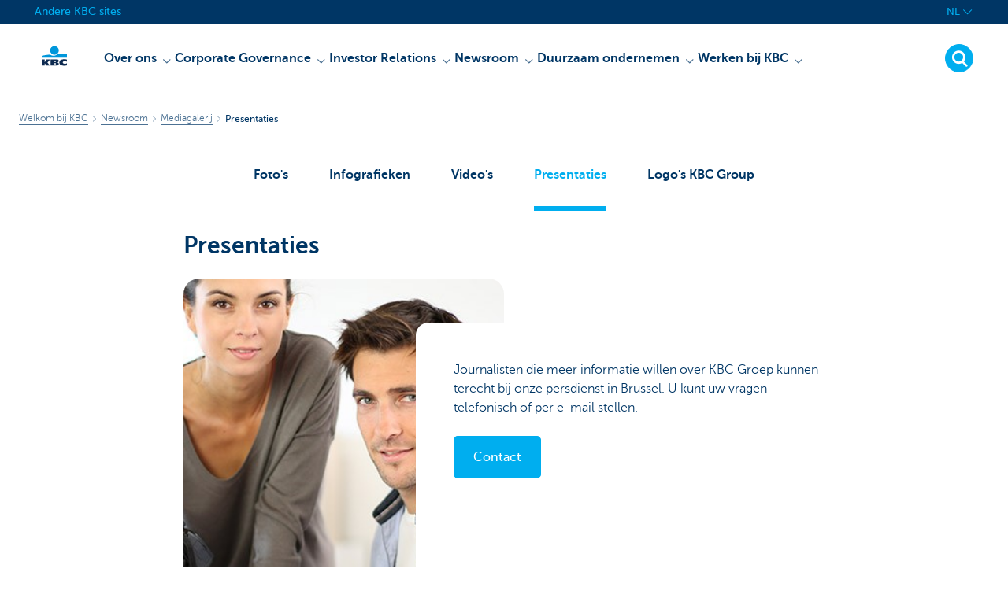

--- FILE ---
content_type: text/html; charset=utf-8
request_url: https://www.kbc.com/nl/newsroom/mediagalerij/presentaties.html
body_size: 17765
content:



<!DOCTYPE html>
<html lang="nl" class="no-js mdrn aem__author--classicui aem-design aem-design--kbccom">

<script type="application/javascript">
    var featureFlags = {"youtubeCookieConsent":true,"branchesV2Index":true,"formSubmitToApi":true,"contentSyncEnabled":true,"dropDownNavigation":true,"TrustBuilder":true};
</script>
<head>
    <title>Presentaties</title>

<meta http-equiv="X-UA-Compatible" content="IE=edge,chrome=1">
<meta http-equiv="content-type" content="text/html; charset=UTF-8"/>

<meta name="title" content="Presentaties"/>
<meta name="description" content=" ">
<meta http-equiv="last-modified" content="Fri, 17 Oct 2025 11:06:54 GMT"/>

<meta name="viewport" content="width=device-width, initial-scale=1.0">
<meta name="HandheldFriendly" content="true">
<meta name="MobileOptimized" content="320">

<link rel="canonical" href="https://www.kbc.com/nl/newsroom/mediagalerij/presentaties.html"/>
<link rel="alternate" hreflang="fr-be" href="https://www.kbc.com/fr/newsroom/galerie-media/presentations.html"/>
<link rel="alternate" hreflang="en-be" href="https://www.kbc.com/en/newsroom/media-gallery/presentations.html"/>
<link rel="alternate" hreflang="nl-be" href="https://www.kbc.com/nl/newsroom/mediagalerij/presentaties.html"/>
<meta name="robots" content="NOODP,NOYDIR,noindex,follow"/>
<meta name="browsermap.enabled" content="false"/>

<meta name="format-detection" content="telephone=no">



<meta name="twitter:card" content="summary"/>
<meta name="twitter:site" content="@"/>
<meta name="twitter:title" content="Presentaties"/>
<meta name="twitter:description" content=" "/>
<meta name="twitter:image" content="https://wcmassets.kbc.be/content/dam/kdl-assets/logos/k/logos-kbc.svg.cdn.res/last-modified/1733244069305/logos-kbc.svg"/>
<meta name="twitter:url" content="https://www.kbc.com/nl/newsroom/mediagalerij/presentaties.html"/>

<meta property="og:title" content="Presentaties"/>
<meta property="og:site_name"/>
<meta property="og:url" content="https://www.kbc.com/nl/newsroom/mediagalerij/presentaties.html"/>
<meta property="og:description" content=" "/>
<meta property="og:image" content="https://wcmassets.kbc.be/content/dam/kdl-assets/logos/k/logos-kbc.svg.cdn.res/last-modified/1733244069305/logos-kbc.svg"/>

    

<link rel="icon" type="image/x-icon" href="https://wcmassets.kbc.be/content/dam/kdl-assets/favicons/kbc/favicon.ico.cdn.res/last-modified/0/favicon.ico"/>
<link rel="shortcut icon" type="image/x-icon" href="https://wcmassets.kbc.be/content/dam/kdl-assets/favicons/kbc/favicon.ico.cdn.res/last-modified/0/favicon.ico"/>

<link rel="apple-touch-icon" sizes="114x114" href="https://wcmassets.kbc.be/content/dam/kdl-assets/logos/k/logos-kbc.svg.cdn.res/last-modified/1733244069305/logos-kbc.svg"/>
<link rel="apple-touch-icon" sizes="144x144" href="https://wcmassets.kbc.be/content/dam/kdl-assets/favicons/kbc/touch-144.png.cdn.res/last-modified/1731696615559/touch-144.png"/>

    

    


    







    
    <link data-link-clientlib rel="stylesheet" href="https://wcmassets.kbc.be/etc.clientlibs/kbc/components/websites/display-cookie-trustarc/loader.min.ACSHASHa0b2566880186ad21d19a59db52263cc.css" type="text/css"><script data-script-clientlib type="text/javascript" src="https://wcmassets.kbc.be/etc.clientlibs/kbc/components/websites/display-cookie-trustarc/loader.min.ACSHASHe8b154dc24b29d0f1e3b7b34bf30f344.js" defer></script>




    
    <script data-script-clientlib type="text/javascript" src="https://wcmassets.kbc.be/etc.clientlibs/kbc/global/websites/load.min.ACSHASH2f9fe7dcb61e98188fa475a856df0504.js"></script>



    
    <script data-script-clientlib type="text/javascript" src="https://wcmassets.kbc.be/etc.clientlibs/kbc/components/shared/global/head/globals.min.ACSHASHf50b1428093b72db43ef6b618095f5f1.js" defer></script><script data-script-clientlib type="text/javascript" src="https://wcmassets.kbc.be/etc.clientlibs/kbc/vendor/shared/jquery.min.ACSHASH2c3f93f38107999c6c106cba15295459.js" defer></script><script data-script-clientlib type="text/javascript" src="https://wcmassets.kbc.be/etc.clientlibs/kbc/components/shared/global/head.min.ACSHASH6eb1f4cff344d724477db0773f3328ea.js" defer></script><script data-script-clientlib type="text/javascript" src="https://wcmassets.kbc.be/etc.clientlibs/kbc/vendor/shared/modernizr.min.ACSHASH2f06bfbdc03b6c28f135a3f8893ced1b.js" defer></script><script data-script-clientlib type="text/javascript" src="https://wcmassets.kbc.be/etc.clientlibs/kbc/vendor/shared/enquire.min.ACSHASH3875f09577a561b3a2e3499baddc3c61.js" defer></script><script data-script-clientlib type="text/javascript" src="https://wcmassets.kbc.be/etc.clientlibs/kbc/components/websites/device-detection.min.ACSHASHf17f0a9527a0b2dd1e6d9bbe92ba30ef.js" defer></script><script data-script-clientlib type="text/javascript" src="https://wcmassets.kbc.be/etc.clientlibs/kbc/vendor/shared/jquery-extensions/jquery-custom-extensions.min.ACSHASHf96060aa1d6f82883706d8fb7c46ccf1.js" defer></script><script data-script-clientlib type="text/javascript" src="https://wcmassets.kbc.be/etc.clientlibs/kbc/global/websites/head.min.ACSHASHca0b4db3145a42bab171229b6a037e41.js" defer></script>



    
    <script data-script-clientlib type="text/javascript" src="https://wcmassets.kbc.be/etc.clientlibs/kbc/components/websites/redirect.min.ACSHASHca17e63a43ed0b2e2f7541e69f9b321c.js"></script>



<link rel="preload" href="https://wcmassets.kbc.be/etc.clientlibs/kbc/fonts/websites/museo/resources/font/museosans-300-webfont.woff2" as="font" type="font/woff2" crossorigin/>
<link rel="preload" href="https://wcmassets.kbc.be/etc.clientlibs/kbc/fonts/websites/museo/resources/font/museosans-500-webfont.woff2" as="font" type="font/woff2" crossorigin/>
<link rel="preload" href="https://wcmassets.kbc.be/etc.clientlibs/kbc/fonts/websites/museo/resources/font/museosans-700-webfont.woff2" as="font" type="font/woff2" crossorigin/>





    
    <link data-link-clientlib rel="stylesheet" href="https://wcmassets.kbc.be/etc.clientlibs/kbc/vendor/shared/jquery.min.ACSHASHd41d8cd98f00b204e9800998ecf8427e.css" type="text/css"><link data-link-clientlib rel="stylesheet" href="https://wcmassets.kbc.be/etc.clientlibs/kbc/components/shared/global/head.min.ACSHASHedae3a9dd6da2862b56b747132455fdd.css" type="text/css"><link data-link-clientlib rel="stylesheet" href="https://wcmassets.kbc.be/etc.clientlibs/kbc/components/websites/device-detection.min.ACSHASH1f8e278e7f1c6f868c2c3dc8f49371c1.css" type="text/css"><link data-link-clientlib rel="stylesheet" href="https://wcmassets.kbc.be/etc.clientlibs/kbc/global/websites/head.min.ACSHASH6d1330f512cfd258336aefc5edbf149c.css" type="text/css">



    
    <link data-link-clientlib rel="stylesheet" href="https://wcmassets.kbc.be/etc.clientlibs/kbc/components/websites/cta-button.min.ACSHASHf8fe93bf10545b8ac8797515ca581896.css" type="text/css"><link data-link-clientlib rel="stylesheet" href="https://wcmassets.kbc.be/etc.clientlibs/settings/wcm/designs/kbccom/clientlibs/main.min.ACSHASHd1dafe1791962c0f9fa1b22742787681.css" type="text/css">




<script type="text/javascript" data-layer-name="digitalData">
    var digitalData = digitalData || {};digitalData.page = digitalData.page || {};digitalData.page.pageInfo = digitalData.page.pageInfo || {};digitalData.page.attributes = digitalData.page.attributes || {};digitalData.product = digitalData.product || [];digitalData.event=digitalData.event || [];digitalData.event[0]=digitalData.event[0] || {};digitalData.event[0].eventInfo = digitalData.event[0].eventInfo || {};digitalData.user = digitalData.user || {};digitalData.user.initiative = digitalData.user.initiative || {};digitalData.user.attributes = digitalData.user.attributes || {};digitalData.page.pageInfo.issueDate = "202601240524";digitalData.page.attributes.language = "nl";digitalData.page.pageInfo.pillar = "prod";digitalData.page.attributes.title = "Presentaties";digitalData.page.pageInfo.pageID = "newsroom/mediagalerij/presentaties";digitalData.page.pageInfo.pageType = "contentoriented";digitalData.page.attributes.digitalChannel = "web_kbc.com";digitalData.page.attributes.companyCode = "0020";digitalData.page.attributes.digitalAssetCode = "0021";digitalData.page.attributes.platformCode = "0002";digitalData.page.attributes.systemCode = "0001";digitalData.event[0].eventInfo.eventCode = "0099";digitalData.event[0].eventInfo.eventTypeCode = "0001";digitalData.event[0].eventInfo.eventSubTypeCode = "0001";digitalData.event[0].eventInfo.eventNameCode = "0028";digitalData.event[0].eventInfo.eventDetailCode = "0000";digitalData.event[0].eventInfo.eventDetail = "contentoriented";digitalData.event[0].eventInfo.eventLinkValue = "na";digitalData.event[0].eventInfo.eventLifeCycleCode = "na";digitalData.user.initiative.offerCode = "na";digitalData.user.initiative.contentCode = "na";digitalData.user.initiative.treatmentCode = "na";digitalData.page.attributes.pageZone = "na";digitalData.page.attributes.pageZonePosition = "na";digitalData.page.attributes.contentTag = "na";digitalData.page.attributes.touchTagCode = "na";digitalData.user.attributes.loggedIn = "not logged in";digitalData.user.attributes.marketing = "na";digitalData.page.attributes.ABTest = "na";digitalData.page.attributes.ABVersion = "na";digitalData.page.attributes.distributorCode = "01";digitalData.page.attributes.segmentCode = "COM";digitalData.event[0].eventInfo.eventJourneyCode = "na";</script>
<script async src="//assets.adobedtm.com/0e0efd248c1a/ff1a4abdce77/launch-53dcf4bd8917.min.js"></script>

    <script src="https://wcmassets.kbc.be/etc.clientlibs/kbc/vendor/websites/adobe-target-async.min.ACSHASH87dc28862eeb37139cc08aac07ec9d42.js"></script>



    
    
    <script data-script-clientlib type="text/javascript" src="https://wcmassets.kbc.be/etc.clientlibs/kbc/components/websites/adobe-target/prd.min.ACSHASH615f1ef8e3c96c5541dbeaa59dd2efc9.js" defer></script>






    <link rel="search" type="application/opensearchdescription+xml" href="https://www.kbc.com/nl/newsroom/mediagalerij/presentaties.opensearchdescription.xml" title="Search"/>
    

</head>

<body tabindex="-1" data-basename="kbccom" class="device--desktop os--windows aem-body ">

<div id="process-conditional-profiles"><div data-conditional-profiles="{&#34;profiles&#34;:[{&#34;id&#34;:&#34;deviceIsPhone&#34;,&#34;script&#34;:&#34;return jsKbc.deviceDetection.isPhone;&#34;},{&#34;id&#34;:&#34;deviceIsTablet&#34;,&#34;script&#34;:&#34;return jsKbc.deviceDetection.isTablet;&#34;},{&#34;id&#34;:&#34;deviceIsPC&#34;,&#34;script&#34;:&#34;return jsKbc.deviceDetection.isDesktop;&#34;},{&#34;id&#34;:&#34;androidPhone&#34;,&#34;script&#34;:&#34;return jsKbc.deviceDetection.isAndroid \u0026\u0026 jsKbc.deviceDetection.isPhone;&#34;},{&#34;id&#34;:&#34;androidTablet&#34;,&#34;script&#34;:&#34;return jsKbc.deviceDetection.isAndroid \u0026\u0026 jsKbc.deviceDetection.isTablet;&#34;},{&#34;id&#34;:&#34;iOSPhone&#34;,&#34;script&#34;:&#34;return jsKbc.deviceDetection.isIOS \u0026\u0026 jsKbc.deviceDetection.isPhone;&#34;},{&#34;id&#34;:&#34;iOSPad&#34;,&#34;script&#34;:&#34;return jsKbc.deviceDetection.isIOS \u0026\u0026 jsKbc.deviceDetection.isTablet;&#34;},{&#34;id&#34;:&#34;winPhone&#34;,&#34;script&#34;:&#34;return jsKbc.deviceDetection.isWindowsPhone;&#34;},{&#34;id&#34;:&#34;acceptedDisclaimer&#34;,&#34;script&#34;:&#34;return jsKbc.disclaimer.accepted;&#34;},{&#34;id&#34;:&#34;URLParameterMatch&#34;,&#34;script&#34;:&#34;return jsKbc.deviceDetection.hasParameterUrl(config);&#34;},{&#34;id&#34;:&#34;oldBrowserIE&#34;,&#34;script&#34;:&#34;return jsKbc.deviceDetection.isIE \u0026\u0026 jsKbc.deviceDetection.versionIE \u003c 9;&#34;},{&#34;id&#34;:&#34;cvIsUploaded&#34;,&#34;script&#34;:&#34;return !!localStorage.getItem(\u0027cv_matchingData\u0027);&#34;}]}"></div></div>

<div class="customprint">
    <img class="header__image-print"/>

<div class="header__image header__image--vertical- header__image--horizontal-" style="background-image: url('');" data-responsive-background data-component-type="hero-image">
    <div class="header__overlay"></div>
</div>

    <img class="logo" src="https://wcmassets.kbc.be/content/dam/kdl-assets/logos/k/logos-kbc.svg.cdn.res/last-modified/1733244069305/logos-kbc.svg" alt="logo"/>
</div>








    <div id="skip-link">
    <a href="#main-content" class="screenreader-text">Skip to main content</a>
</div>



<header class="site__header aem-site__header">
    

    <div class="top-navigation__container" data-page-zone="topnav" data-component-type="top-navigation">
        <div class="row">
            <div class="grid">
                <div class="top-navigation">
                    
<div class="site-switch" data-component-type="site-switch">
    


    

    
        
            <div class="site-switch__item site-switch__item">
                <a class="site-switch__link" href="/nl/no-menu/andere-sites.html?zone=topnav" target="_self" data-analytics-track="cta-click" data-analytics-cta-type="SiteSwitch" data-analytics-cta-name="Andere_sites" data-component-tracking-click="4280b699-0a42-43ac-b07b-3f2838b7c51d">Andere KBC sites
                </a>
                
            </div>
        
        
    
</div>

    
    <script data-script-clientlib type="text/javascript" src="https://wcmassets.kbc.be/etc.clientlibs/kbc/components/websites/dropdown-menu.min.ACSHASH98a11d80c0a485d3f2587de7f5266222.js" defer></script>




                    <div class="top-navigation__items">
                        
                        

                        <div class="languagenav show-on--desktop show-on nav--language--dropdown"><div class="nav--language" role="navigation" data-component-type="languagenav" data-menu-dropdown="parent">
    <button class="nav--language__list-item nav--language__list-item--trigger" data-menu-dropdown="trigger" aria-expanded="false" aria-haspopup="true" aria-controls="language-nav-list">
        <span>NL</span>
        <i class="icon icon--down"></i>
        <i class="icon icon--down-bold"></i>
    </button>
    <ul class="nav--language__list" data-menu-dropdown="list" id="language-nav-list">
        
    
        <li class="nav--language__list-item">
            <a title="Pr&amp;eacute;sentations" data-menu-dropdown="item" data-lang="fr" href="/fr/newsroom/galerie-media/presentations.html?zone=topnav">
                <span>FR</span>
            </a>
        </li>
    
        <li class="nav--language__list-item">
            <a title="Presentations" data-menu-dropdown="item" data-lang="en" href="/en/newsroom/media-gallery/presentations.html?zone=topnav">
                <span>EN</span>
            </a>
        </li>
    </ul>
</div>


    
    


</div>

                    </div>
                </div>
            </div>
        </div>
    </div>

    
    
    <script data-script-clientlib type="text/javascript" src="https://wcmassets.kbc.be/etc.clientlibs/kbc/components/websites/page-zone.min.ACSHASHf18d1aed4d7a1a36e40ce1813a3344ec.js"></script>





    
<div class="brand__row__container brand__row__container--dropdownnav" data-component-type="content-oriented-page">
    <div class="nav__backdrop"></div>
    <div class="row brand__row brand__row--dropdownnav">
        <div class="grid aem-mobile-header">
            <div class="logo">
<a href="/nl.html?zone=topnav" class="aem-logo" data-component-type="navigation-logo">
    <span class="sr-only">KBC Particulieren</span>
    <?xml version="1.0" encoding="UTF-8"?>
<svg xmlns="http://www.w3.org/2000/svg" width="320" height="320" version="1.1" viewBox="0 0 320 320"><!--{"metaAttributes":{"multicolor":true,"glyph":false,"rotatable":false,"deprecated":false,"rename":false,"themeable":false,"low-quality":false,"custom-viewport":false,"lottie":false}}-->
  <circle cx="161.47" cy="104.35" r="44.2" fill="#0097db"/>
  <path d="M194.06,140.12c-8.42,9.13-23.27,18.26-42.32,18.26-14.78,0-27.51-5.75-35.61-12.13-48.25,5.06-84.14,12.24-84.14,12.24v19.54l255.99-.03v-40.29s-43.86-.27-93.92,2.41h0Z" fill="#0097db"/>
  <path d="M62.41,235.16v23.81h-30.41v-63.34h30.41v28.5h.18l17.9-28.5h36.46l-26.7,32.74,25.2,30.6h-34.8l-18.02-23.81h-.22Z" fill="#0d2a50"/>
  <path d="M288,256.35c-7.18,2.19-16.61,3.49-25.05,3.49-30.08,0-52.18-8.55-52.18-33.42,0-22.48,21.41-32.24,50.68-32.24,8.13,0,18.47.9,26.55,3.48v21.77c-6-3.63-11.99-5.89-20.57-5.89-11.17,0-22.32,5.5-22.32,13.48s11.11,13.48,22.32,13.48c8.44,0,14.57-2.34,20.56-5.8v21.66h.01Z" fill="#0d2a50"/>
  <path d="M121.93,195.63h61.48c15.97,0,21.2,6.21,21.2,15.88,0,10.82-9.67,15.52-19.61,16.06v.18c10.2.8,20.14,1.95,20.14,14.72,0,8.34-5.23,16.5-22.79,16.5h-60.41v-63.34h-.01ZM152.34,246.09h15.86c5.95,0,7.97-2.46,7.97-6.1s-2.04-6.25-7.9-6.25h-15.92v12.35h-.01ZM152.34,222.47h15.15c5.85,0,8.15-2.37,8.15-6.01,0-4.17-2.31-6.25-7.72-6.25h-15.57v12.26h0Z" fill="#0d2a50"/>
  
</svg>
</a>

</div>
<div class="mobiletile site-switch base">
<div class="aem-main-nav__mobile-tile" data-menu-dropdown="parent">
    <button class="aem-main-nav__mobile-tile__trigger" data-mobile-tile="site-switch" data-menu-dropdown="trigger" aria-expanded="false" aria-haspopup="true" aria-controls="site-switch-list">
            <span class="aem-main-nav__mobile-tile__text" data-mobile-tile="site-switch"></span>
        <i class="icon icon--down"></i>
        <i class="icon icon--down-bold"></i>
    </button>
    <ul class="aem-main-nav__mobile-tile__list" data-menu-dropdown="list" id="site-switch-list">
        
            
            <li class="aem-main-nav__mobile-tile__list-item">
                <a class="aem-main-nav__mobile-tile__text" data-menu-dropdown="item" target="_self" data-analytics-track="cta-click" data-analytics-cta-type="SiteSwitch" data-analytics-cta-name="Andere_sites" data-component-tracking-click="4280b699-0a42-43ac-b07b-3f2838b7c51d" href="/nl/no-menu/andere-sites.html?zone=mobile-menu">Andere KBC sites</a>
            </li>
        
        <li class="aem-main-nav__mobile-tile__list-item">
            <a class="aem-main-nav__mobile-tile__text" data-menu-dropdown="item" href="/nl/no-menu/andere-sites.html">Andere</a>
        </li>
    </ul>
</div>
</div>
<script type="text/javascript" data-layer-name="componentDigitalData">
        var digitalData = digitalData || {};
        digitalData.component = digitalData.component || {};
        
        digitalData.component['9b15aaf4-2720-4282-8275-08fda5e03ed0'] = (function () {
            var digitalData = digitalData || {};digitalData.event=digitalData.event || [];digitalData.event[0]=digitalData.event[0] || {};digitalData.event[0].eventInfo = digitalData.event[0].eventInfo || {};digitalData.user = digitalData.user || {};digitalData.user.attributes = digitalData.user.attributes || {};digitalData.event[0].eventInfo.eventCode = "0123";digitalData.event[0].eventInfo.eventTypeCode = "0002";digitalData.event[0].eventInfo.eventSubTypeCode = "0010";digitalData.event[0].eventInfo.eventNameCode = "0039";digitalData.event[0].eventInfo.eventDetailCode = "na";digitalData.user.attributes.loggedIn = "not logged in";
                    return digitalData;
                
        })();
        </script>



<button class="nav--trigger js-toggle" data-target="main-menu" data-toggle-menu="mobile-navigation-open" data-slide-speed="0" data-analytics-track='cta-click' data-analytics-cta-type='CTA Mobile Menu Button' data-analytics-cta-name="" data-component-tracking-click="9b15aaf4-2720-4282-8275-08fda5e03ed0" role="button" aria-expanded="false" aria-controls="main-menu" data-component-type="mobile-menu">
    <span class="aem-menu-text">MENU</span>
    
    <span class="aem-icon__menu"><svg xmlns="http://www.w3.org/2000/svg" viewBox="0 0 24 24" width="24" height="24"><!--{"metaAttributes":{"multicolor":false,"glyph":false,"rotatable":false,"deprecated":false,"rename":false,"themeable":false,"low-quality":false,"custom-viewport":false,"lottie":false}}--><g class="nc-icon-wrapper" transform="translate(2.3999999999999995 2.3999999999999995) scale(0.8)" stroke-linecap="round" stroke-linejoin="round" stroke-width="1.3" fill="#000000" stroke="#000000"><line data-color="color-2" fill="none" stroke-miterlimit="10" x1="1" y1="12" x2="23" y2="12"/> <line fill="none" stroke="#000000" stroke-miterlimit="10" x1="1" y1="5" x2="23" y2="5"/> <line fill="none" stroke="#000000" stroke-miterlimit="10" x1="1" y1="19" x2="23" y2="19"/></g></svg></span>
    
    <span class="aem-icon__cancel"><svg xmlns="http://www.w3.org/2000/svg" width="24" height="24" viewBox="0 0 24 24"><!--{"metaAttributes":{"multicolor":false,"glyph":false,"rotatable":false,"deprecated":false,"rename":false,"themeable":false,"low-quality":false,"custom-viewport":false,"lottie":false}}--><path d="M19.9,4.1,4.1,19.9" fill="none" stroke="#000" stroke-linecap="round" stroke-linejoin="round"/><path d="M19.9,19.9,4.1,4.1" fill="none" stroke="#000" stroke-linecap="round" stroke-linejoin="round"/></svg></span>
</button>
<div class="site__header__mobile show-on show-on--mobile show-on--tablet">
                <span class="homebanking-button-placeholder homebanking-button--mobile"></span>
</div>
        </div>
        <div class="grid brand__grid">
            <nav id="main-menu" class="nav--main aem-main-nav">
    
    
    <link data-link-clientlib rel="stylesheet" href="https://wcmassets.kbc.be/etc.clientlibs/kbc/components/websites/main-navigation.min.ACSHASH65ee82538ff85131d9805f54ba484b6f.css" type="text/css"><script data-script-clientlib type="text/javascript" src="https://wcmassets.kbc.be/etc.clientlibs/kbc/components/websites/main-navigation.min.ACSHASH9c302bfd824269c4eb8192c41da1c161.js" defer></script>


<ul class="aem-main-nav__list" data-component-type="desktop-mainnav">
    <li data-mainnav-item class="aem-main-nav__list__item ">
        
        <button data-mainnav-item-action data-mainnav-click data-target="menu-item-84118609" aria-controls="menu-item-84118609" aria-haspopup="true" aria-expanded="false">
            <span data-mainnav-click>Over ons</span>
            <i class="icon icon--down-bold" data-mainnav-click></i>
        </button>
        <div class="aem-main-nav__block" id="menu-item-84118609" aria-hidden="true" data-mainnav-block>
            <div class="aem-main-nav__block__title">
                <a href="https://www.kbc.com/nl/over-ons.html?zone=topnav">Over ons</a>
                
            </div>
            <div class="aem-main-nav__block__columns">
                <div class="aem-main-nav__block__columns__column">
                    <div class="aem-main-nav__block__columns__column__title">
                        
                        
                    </div>

                    <div class="aem-main-nav__block__columns__column__item" aria-selected="false">
                        <a href="https://www.kbc.com/nl/over-ons/wie-zijn-we.html?zone=topnav">Wie zijn we</a>
                    </div>
<div class="aem-main-nav__block__columns__column__item" aria-selected="false">
                        <a href="https://www.kbc.com/nl/over-ons/onze-cultuur-en-waarden.html?zone=topnav">Onze cultuur en waarden</a>
                    </div>
<div class="aem-main-nav__block__columns__column__item" aria-selected="false">
                        <a href="https://www.kbc.com/nl/over-ons/onze-structuur.html?zone=topnav">Onze structuur</a>
                    </div>
<div class="aem-main-nav__block__columns__column__item" aria-selected="false">
                        <a href="https://www.kbc.com/nl/over-ons/onze-kijk-op-duurzaam-ondernemen.html?zone=topnav">Onze kijk op duurzaam ondernemen</a>
                    </div>

                    
                </div>
<div class="aem-main-nav__block__columns__column">
                    <div class="aem-main-nav__block__columns__column__title">
                        
                        
                    </div>

                    <div class="aem-main-nav__block__columns__column__item" aria-selected="false">
                        <a href="https://www.kbc.com/nl/over-ons/onze-marktpositie.html?zone=topnav">Onze marktpositie</a>
                    </div>
<div class="aem-main-nav__block__columns__column__item" aria-selected="false">
                        <a href="https://www.kbc.com/nl/over-ons/onze-financiele-prestaties.html?zone=topnav">Onze financiële prestaties</a>
                    </div>
<div class="aem-main-nav__block__columns__column__item" aria-selected="false">
                        <a href="https://www.kbc.com/nl/over-ons/onze-strategie.html?zone=topnav">Onze strategie</a>
                    </div>
<div class="aem-main-nav__block__columns__column__item" aria-selected="false">
                        <a href="https://www.kbc.com/nl/over-ons/onze-risicobenadering.html?zone=topnav">Onze risicobenadering</a>
                    </div>

                    
                </div>
<div class="aem-main-nav__block__columns__column">
                    <div class="aem-main-nav__block__columns__column__title">
                        
                        
                    </div>

                    <div class="aem-main-nav__block__columns__column__item" aria-selected="false">
                        <a href="https://www.kbc.com/nl/over-ons/onze-bedrijfsgeschiedenis.html?zone=topnav">Onze bedrijfsgeschiedenis</a>
                    </div>
<div class="aem-main-nav__block__columns__column__item" aria-selected="false">
                        <a href="https://www.kbc.com/nl/over-ons/onze-divisies.html?zone=topnav">Onze divisies</a>
                    </div>
<div class="aem-main-nav__block__columns__column__item" aria-selected="false">
                        <a href="https://www.kbc.com/nl/over-ons/contacten-en-hoofdkantoor.html?zone=topnav">Contacten en hoofdkantoor</a>
                    </div>
<div class="aem-main-nav__block__columns__column__item" aria-selected="false">
                        <a href="https://www.kbc.com/nl/over-ons/ons-merk.html?zone=topnav">Ons merk</a>
                    </div>

                    
                </div>
<div class="aem-main-nav__block__columns__column">
                    <div class="aem-main-nav__block__columns__column__title">
                        
                        
                    </div>

                    
                    
                </div>

            </div>
        </div>
    </li>

    <li data-mainnav-item class="aem-main-nav__list__item ">
        
        <button data-mainnav-item-action data-mainnav-click data-target="menu-item--815933641" aria-controls="menu-item--815933641" aria-haspopup="true" aria-expanded="false">
            <span data-mainnav-click>Corporate Governance</span>
            <i class="icon icon--down-bold" data-mainnav-click></i>
        </button>
        <div class="aem-main-nav__block" id="menu-item--815933641" aria-hidden="true" data-mainnav-block>
            <div class="aem-main-nav__block__title">
                <a href="https://www.kbc.com/nl/corporate-governance.html?zone=topnav">Corporate Governance</a>
                
            </div>
            <div class="aem-main-nav__block__columns">
                <div class="aem-main-nav__block__columns__column">
                    <div class="aem-main-nav__block__columns__column__title">
                        
                        
                    </div>

                    <div class="aem-main-nav__block__columns__column__item" aria-selected="false">
                        <a href="https://www.kbc.com/nl/corporate-governance/corporate-governance-charter.html?zone=topnav">Corporate governance charter</a>
                    </div>
<div class="aem-main-nav__block__columns__column__item" aria-selected="false">
                        <a href="https://www.kbc.com/nl/corporate-governance/statuten.html?zone=topnav">Statuten</a>
                    </div>

                    
                </div>
<div class="aem-main-nav__block__columns__column">
                    <div class="aem-main-nav__block__columns__column__title">
                        
                        
                    </div>

                    <div class="aem-main-nav__block__columns__column__item" aria-selected="false">
                        <a href="https://www.kbc.com/nl/corporate-governance/management.html?zone=topnav">Management</a>
                    </div>
<div class="aem-main-nav__block__columns__column__item" aria-selected="false">
                        <a href="https://www.kbc.com/nl/corporate-governance/algemene-vergadering-kbc-groep.html?zone=topnav">Algemene vergadering KBC Groep</a>
                    </div>

                    
                </div>
<div class="aem-main-nav__block__columns__column">
                    <div class="aem-main-nav__block__columns__column__title">
                        
                        
                    </div>

                    <div class="aem-main-nav__block__columns__column__item" aria-selected="false">
                        <a href="https://www.kbc.com/nl/corporate-governance/risicobeleid.html?zone=topnav">Risicobeleid</a>
                    </div>
<div class="aem-main-nav__block__columns__column__item" aria-selected="false">
                        <a href="https://www.kbc.com/nl/corporate-governance/Verrichtingen-met-verbonden-partijen.html?zone=topnav">Verrichtingen met verbonden partijen</a>
                    </div>

                    
                </div>
<div class="aem-main-nav__block__columns__column">
                    <div class="aem-main-nav__block__columns__column__title">
                        
                        
                    </div>

                    
                    
                </div>

            </div>
        </div>
    </li>

    <li data-mainnav-item class="aem-main-nav__list__item ">
        
        <button data-mainnav-item-action data-mainnav-click data-target="menu-item-1541856850" aria-controls="menu-item-1541856850" aria-haspopup="true" aria-expanded="false">
            <span data-mainnav-click>Investor Relations</span>
            <i class="icon icon--down-bold" data-mainnav-click></i>
        </button>
        <div class="aem-main-nav__block" id="menu-item-1541856850" aria-hidden="true" data-mainnav-block>
            <div class="aem-main-nav__block__title">
                <a href="https://www.kbc.com/nl/investor-relations.html?zone=topnav">Investor Relations</a>
                
            </div>
            <div class="aem-main-nav__block__columns">
                <div class="aem-main-nav__block__columns__column">
                    <div class="aem-main-nav__block__columns__column__title">
                        
                        
                    </div>

                    <div class="aem-main-nav__block__columns__column__item" aria-selected="false">
                        <a href="https://www.kbc.com/nl/investor-relations/aandeelhoudersinformatie.html?zone=topnav">Aandeelhoudersinformatie</a>
                    </div>
<div class="aem-main-nav__block__columns__column__item" aria-selected="false">
                        <a href="https://www.kbc.com/nl/investor-relations/financiele-kerncijfers-en-doelstellingen.html?zone=topnav">Financiële kerncijfers en doelstellingen</a>
                    </div>
<div class="aem-main-nav__block__columns__column__item" aria-selected="false">
                        <a href="https://www.kbc.com/nl/investor-relations/rapporten.html?zone=topnav">Rapporten</a>
                    </div>
<div class="aem-main-nav__block__columns__column__item" aria-selected="false">
                        <a href="https://www.kbc.com/nl/investor-relations/Presentaties.html?zone=topnav">Presentaties</a>
                    </div>

                    
                </div>
<div class="aem-main-nav__block__columns__column">
                    <div class="aem-main-nav__block__columns__column__title">
                        
                        
                    </div>

                    <div class="aem-main-nav__block__columns__column__item" aria-selected="false">
                        <a href="https://www.kbc.com/nl/investor-relations/analisten-en-consensus.html?zone=topnav">Analisten en consensus</a>
                    </div>
<div class="aem-main-nav__block__columns__column__item" aria-selected="false">
                        <a href="https://www.kbc.com/nl/investor-relations/ratings.html?zone=topnav">Ratings</a>
                    </div>
<div class="aem-main-nav__block__columns__column__item" aria-selected="false">
                        <a href="https://www.kbc.com/nl/investor-relations/schulduitgiften.html?zone=topnav">Schulduitgiften</a>
                    </div>
<div class="aem-main-nav__block__columns__column__item" aria-selected="false">
                        <a href="https://www.kbc.com/nl/investor-relations/marktverwachtingen.html?zone=topnav">Marktverwachtingen</a>
                    </div>

                    
                </div>
<div class="aem-main-nav__block__columns__column">
                    <div class="aem-main-nav__block__columns__column__title">
                        
                        
                    </div>

                    <div class="aem-main-nav__block__columns__column__item" aria-selected="false">
                        <a href="https://www.kbc.com/nl/investor-relations/contacts.html?zone=topnav">Investor relations contacten</a>
                    </div>
<div class="aem-main-nav__block__columns__column__item" aria-selected="false">
                        <a href="https://www.kbc.com/nl/investor-relations/informatie-over-kbc-bank.html?zone=topnav">Informatie over KBC Bank</a>
                    </div>
<div class="aem-main-nav__block__columns__column__item" aria-selected="false">
                        <a href="https://www.kbc.com/nl/investor-relations/informatie-over-kbc-verzekeringen.html?zone=topnav">Informatie over KBC Verzekeringen</a>
                    </div>
<div class="aem-main-nav__block__columns__column__item" aria-selected="false">
                        <a href="https://www.kbc.com/nl/investor-relations/financiele-kalender.html?zone=topnav">Financiële kalender</a>
                    </div>

                    
                </div>
<div class="aem-main-nav__block__columns__column">
                    <div class="aem-main-nav__block__columns__column__title">
                        
                        
                    </div>

                    
                    
                </div>

            </div>
        </div>
    </li>

    <li data-mainnav-item class="aem-main-nav__list__item ">
        
        <button data-mainnav-item-action data-mainnav-click data-target="menu-item-1951653263" aria-controls="menu-item-1951653263" aria-haspopup="true" aria-expanded="false">
            <span data-mainnav-click>Newsroom</span>
            <i class="icon icon--down-bold" data-mainnav-click></i>
        </button>
        <div class="aem-main-nav__block" id="menu-item-1951653263" aria-hidden="true" data-mainnav-block>
            <div class="aem-main-nav__block__title">
                <a href="https://www.kbc.com/nl/newsroom.html?zone=topnav">Newsroom</a>
                
            </div>
            <div class="aem-main-nav__block__columns">
                <div class="aem-main-nav__block__columns__column">
                    <div class="aem-main-nav__block__columns__column__title">
                        
                        
                    </div>

                    <div class="aem-main-nav__block__columns__column__item" aria-selected="false">
                        <a href="https://www.kbc.com/nl/newsroom/nieuws.html?zone=topnav">Nieuws</a>
                    </div>
<div class="aem-main-nav__block__columns__column__item" aria-selected="false">
                        <a href="https://www.kbc.com/nl/newsroom/contacteer-ons.html?zone=topnav">Perscontacten</a>
                    </div>

                    
                </div>
<div class="aem-main-nav__block__columns__column">
                    <div class="aem-main-nav__block__columns__column__title">
                        
                        
                    </div>

                    <div class="aem-main-nav__block__columns__column__item" aria-selected="false">
                        <a href="https://www.kbc.com/nl/newsroom/mediagalerij.html?zone=topnav">Mediagalerij</a>
                    </div>
<div class="aem-main-nav__block__columns__column__item" aria-selected="false">
                        <a href="https://www.kbc.com/nl/newsroom/persberichtenarchief.html?zone=topnav">Persberichtenarchief</a>
                    </div>

                    
                </div>
<div class="aem-main-nav__block__columns__column">
                    <div class="aem-main-nav__block__columns__column__title">
                        
                        
                    </div>

                    <div class="aem-main-nav__block__columns__column__item" aria-selected="false">
                        <a href="https://www.kbc.com/nl/newsroom/innovatie.html?zone=topnav">Innovatie</a>
                    </div>
<div class="aem-main-nav__block__columns__column__item" aria-selected="false">
                        <a href="https://www.kbc.com/nl/newsroom/kbc-economics.html?zone=topnav">KBC Economics</a>
                    </div>

                    
                </div>
<div class="aem-main-nav__block__columns__column">
                    <div class="aem-main-nav__block__columns__column__title">
                        
                        
                    </div>

                    
                    
                </div>

            </div>
        </div>
    </li>

    <li data-mainnav-item class="aem-main-nav__list__item ">
        
        <button data-mainnav-item-action data-mainnav-click data-target="menu-item-1690292571" aria-controls="menu-item-1690292571" aria-haspopup="true" aria-expanded="false">
            <span data-mainnav-click>Duurzaam ondernemen</span>
            <i class="icon icon--down-bold" data-mainnav-click></i>
        </button>
        <div class="aem-main-nav__block" id="menu-item-1690292571" aria-hidden="true" data-mainnav-block>
            <div class="aem-main-nav__block__title">
                <a href="https://www.kbc.com/nl/duurzaam-ondernemen.html?zone=topnav">Duurzaam ondernemen</a>
                
            </div>
            <div class="aem-main-nav__block__columns">
                <div class="aem-main-nav__block__columns__column">
                    <div class="aem-main-nav__block__columns__column__title">
                        
                        
                    </div>

                    <div class="aem-main-nav__block__columns__column__item" aria-selected="false">
                        <a href="https://www.kbc.com/nl/duurzaam-ondernemen/sustainability-strategy.html?zone=topnav">Onze duurzaamheidsstrategie</a>
                    </div>
<div class="aem-main-nav__block__columns__column__item" aria-selected="false">
                        <a href="/nl/duurzaam-ondernemen/hoe-brengen-we-het-in-de-praktijk-governance.html?zone=topnav">Onze duurzaamheidsgovernance</a>
                    </div>
<div class="aem-main-nav__block__columns__column__item" aria-selected="false">
                        <a href="https://www.kbc.com/nl/duurzaam-ondernemen/verantwoord-en-ethisch-gedrag-in-kbc.html?zone=topnav">Verantwoord en ethisch gedrag in KBC</a>
                    </div>

                    
                </div>
<div class="aem-main-nav__block__columns__column">
                    <div class="aem-main-nav__block__columns__column__title">
                        
                        
                    </div>

                    <div class="aem-main-nav__block__columns__column__item" aria-selected="false">
                        <a href="https://www.kbc.com/nl/duurzaam-ondernemen/groupwide-policies.html?zone=topnav">Ons groepswijde beleid en richtlijnen</a>
                    </div>
<div class="aem-main-nav__block__columns__column__item" aria-selected="false">
                        <a href="https://www.kbc.com/nl/duurzaam-ondernemen/onze-nadelige-impact-beperken.html?zone=topnav">Duurzaam financiering</a>
                    </div>
<div class="aem-main-nav__block__columns__column__item" aria-selected="false">
                        <a href="https://www.kbc.com/nl/duurzaam-ondernemen/betrokkenheid-met-onze-stakeholders.html?zone=topnav">Betrokkenheid met onze stakeholders</a>
                    </div>

                    
                </div>
<div class="aem-main-nav__block__columns__column">
                    <div class="aem-main-nav__block__columns__column__title">
                        
                        
                    </div>

                    <div class="aem-main-nav__block__columns__column__item" aria-selected="false">
                        <a href="https://www.kbc.com/nl/duurzaam-ondernemen/onze-partners.html?zone=topnav">Onze ESG-ratings en -verbintenissen</a>
                    </div>
<div class="aem-main-nav__block__columns__column__item" aria-selected="false">
                        <a href="https://www.kbc.com/nl/duurzaam-ondernemen/rapportering.html?zone=topnav">Duurzaamheidsrapportering</a>
                    </div>

                    
                </div>
<div class="aem-main-nav__block__columns__column">
                    <div class="aem-main-nav__block__columns__column__title">
                        
                        
                    </div>

                    
                    
                </div>

            </div>
        </div>
    </li>

    <li data-mainnav-item class="aem-main-nav__list__item ">
        
        <button data-mainnav-item-action data-mainnav-click data-target="menu-item--1112516949" aria-controls="menu-item--1112516949" aria-haspopup="true" aria-expanded="false">
            <span data-mainnav-click>Werken bij KBC</span>
            <i class="icon icon--down-bold" data-mainnav-click></i>
        </button>
        <div class="aem-main-nav__block" id="menu-item--1112516949" aria-hidden="true" data-mainnav-block>
            <div class="aem-main-nav__block__title">
                <a href="https://www.kbc.com/nl/werken-bij-kbc.html?zone=topnav">Werken bij KBC</a>
                
            </div>
            <div class="aem-main-nav__block__columns">
                <div class="aem-main-nav__block__columns__column">
                    <div class="aem-main-nav__block__columns__column__title">
                        
                        
                    </div>

                    <div class="aem-main-nav__block__columns__column__item" aria-selected="false">
                        <a href="https://www.kbc.com/nl/werken-bij-kbc/onze-ambitie.html?zone=topnav">Onze ambitie</a>
                    </div>
<div class="aem-main-nav__block__columns__column__item" aria-selected="false">
                        <a href="https://www.kbc.com/nl/werken-bij-kbc/onze-cultuur.html?zone=topnav">Onze cultuur</a>
                    </div>
<div class="aem-main-nav__block__columns__column__item" aria-selected="false">
                        <a href="https://www.kbc.com/nl/werken-bij-kbc/onze-mensen.html?zone=topnav">Onze mensen</a>
                    </div>

                    
                </div>
<div class="aem-main-nav__block__columns__column">
                    <div class="aem-main-nav__block__columns__column__title">
                        
                        
                    </div>

                    <div class="aem-main-nav__block__columns__column__item" aria-selected="false">
                        <a href="https://www.kbc.com/nl/werken-bij-kbc/onze-aanpak.html?zone=topnav">Onze aanpak</a>
                    </div>
<div class="aem-main-nav__block__columns__column__item" aria-selected="false">
                        <a href="https://www.kbc.com/nl/werken-bij-kbc/we-ontwikkelen-talenten.html?zone=topnav">We ontwikkelen talenten</a>
                    </div>
<div class="aem-main-nav__block__columns__column__item" aria-selected="false">
                        <a href="https://www.kbc.com/nl/werken-bij-kbc/hybride-werken.html?zone=topnav">Hybride werken bij KBC</a>
                    </div>

                    
                </div>
<div class="aem-main-nav__block__columns__column">
                    <div class="aem-main-nav__block__columns__column__title">
                        
                        
                    </div>

                    <div class="aem-main-nav__block__columns__column__item" aria-selected="false">
                        <a href="https://www.kbc.com/nl/werken-bij-kbc/onze-vacatures.html?zone=topnav">Onze vacatures</a>
                    </div>
<div class="aem-main-nav__block__columns__column__item" aria-selected="false">
                        <a href="https://www.kbc.com/nl/werken-bij-kbc/diversiteit.html?zone=topnav">Diversiteit</a>
                    </div>
<div class="aem-main-nav__block__columns__column__item" aria-selected="false">
                        <a href="https://www.kbc.com/nl/werken-bij-kbc/top-employer.html?zone=topnav">Top Employer</a>
                    </div>

                    
                </div>
<div class="aem-main-nav__block__columns__column">
                    <div class="aem-main-nav__block__columns__column__title">
                        
                        
                    </div>

                    
                    
                </div>

            </div>
        </div>
    </li>

    
</ul>



    
    




<div class="aem-main-nav__wrapper" data-component-type="mobile-mainnav">

    <div class="aem-main-nav__search"><script type="text/javascript" data-layer-name="componentDigitalData">
        var digitalData = digitalData || {};
        digitalData.component = digitalData.component || {};
        
        digitalData.component['76d099aa-91df-488a-a65a-7caa362f23f7'] = (function () {
            var digitalData = digitalData || {};digitalData.event=digitalData.event || [];digitalData.event[0]=digitalData.event[0] || {};digitalData.event[0].eventInfo = digitalData.event[0].eventInfo || {};digitalData.page = digitalData.page || {};digitalData.page.attributes = digitalData.page.attributes || {};digitalData.user = digitalData.user || {};digitalData.user.attributes = digitalData.user.attributes || {};digitalData.event[0].eventInfo.eventCode = "0106";digitalData.event[0].eventInfo.eventTypeCode = "0002";digitalData.event[0].eventInfo.eventSubTypeCode = "0010";digitalData.event[0].eventInfo.eventNameCode = "0011";digitalData.event[0].eventInfo.eventDetailCode = "na";digitalData.event[0].eventInfo.eventDetail = "na";digitalData.page.attributes.siteToolCode = "0007";digitalData.page.attributes.siteToolTypeCode = "0002";digitalData.page.attributes.siteToolStatusCode = "0007";digitalData.user.attributes.loggedIn = "not logged in";
                    return digitalData;
                
        })();
        </script>
<a href="/nl/zoek.html?zone=topnav" class="btn btn--search searchbutton base" data-analytics-track='cta-click' data-analytics-cta-type='CTA Search Button' data-analytics-cta-name='/content/kbccom/nl/zoek.html?zone=topnav' data-component-tracking-click="76d099aa-91df-488a-a65a-7caa362f23f7">
        <i class="icon icon--search" aria-hidden="true"></i>
        <i class="icon icon--func-search" aria-hidden="true"></i>
        Zoeken</a>
</div>
    

    <ul class="aem-main-nav__menu">
        
            <li class="aem-main-nav__menu__item" data-mobile-tile="menu-item--29307282">
                <button data-mobile-tile="menu-item--29307282" class="aem-main-nav__menu__link" aria-haspopup="true" aria-controls="mobile-tile-menu-item--29307282" aria-expanded="false">
                    
                    <span class="aem-main-nav__menu__text">Over ons</span>
                    <span class="aem-main-nav__menu__chevron" data-mobile-item="menu-item--29307282"><svg xmlns="http://www.w3.org/2000/svg" viewBox="0 0 24 24" width="24" height="24"><!--{"metaAttributes":{"multicolor":false,"glyph":false,"rotatable":true,"deprecated":false,"rename":false,"themeable":false,"low-quality":false,"custom-viewport":false,"lottie":false}}--><g class="nc-icon-wrapper" transform="translate(2.3999999999999995 2.3999999999999995) scale(0.8)" fill="#000000"><path fill="none" stroke="#000000" stroke-linecap="round" stroke-linejoin="round" stroke-width="1.3" d="M8.8 18l6.4-6-6.4-6"/></g></svg></span>
                </button>
                
            </li>
        
            <li class="aem-main-nav__menu__item" data-mobile-tile="menu-item--2036002348">
                <button data-mobile-tile="menu-item--2036002348" class="aem-main-nav__menu__link" aria-haspopup="true" aria-controls="mobile-tile-menu-item--2036002348" aria-expanded="false">
                    
                    <span class="aem-main-nav__menu__text">Corporate Governance</span>
                    <span class="aem-main-nav__menu__chevron" data-mobile-item="menu-item--2036002348"><svg xmlns="http://www.w3.org/2000/svg" viewBox="0 0 24 24" width="24" height="24"><!--{"metaAttributes":{"multicolor":false,"glyph":false,"rotatable":true,"deprecated":false,"rename":false,"themeable":false,"low-quality":false,"custom-viewport":false,"lottie":false}}--><g class="nc-icon-wrapper" transform="translate(2.3999999999999995 2.3999999999999995) scale(0.8)" fill="#000000"><path fill="none" stroke="#000000" stroke-linecap="round" stroke-linejoin="round" stroke-width="1.3" d="M8.8 18l6.4-6-6.4-6"/></g></svg></span>
                </button>
                
            </li>
        
            <li class="aem-main-nav__menu__item" data-mobile-tile="menu-item--40084241">
                <button data-mobile-tile="menu-item--40084241" class="aem-main-nav__menu__link" aria-haspopup="true" aria-controls="mobile-tile-menu-item--40084241" aria-expanded="false">
                    
                    <span class="aem-main-nav__menu__text">Investor Relations</span>
                    <span class="aem-main-nav__menu__chevron" data-mobile-item="menu-item--40084241"><svg xmlns="http://www.w3.org/2000/svg" viewBox="0 0 24 24" width="24" height="24"><!--{"metaAttributes":{"multicolor":false,"glyph":false,"rotatable":true,"deprecated":false,"rename":false,"themeable":false,"low-quality":false,"custom-viewport":false,"lottie":false}}--><g class="nc-icon-wrapper" transform="translate(2.3999999999999995 2.3999999999999995) scale(0.8)" fill="#000000"><path fill="none" stroke="#000000" stroke-linecap="round" stroke-linejoin="round" stroke-width="1.3" d="M8.8 18l6.4-6-6.4-6"/></g></svg></span>
                </button>
                
            </li>
        
            <li class="aem-main-nav__menu__item" data-mobile-tile="menu-item--1195743700">
                <button data-mobile-tile="menu-item--1195743700" class="aem-main-nav__menu__link" aria-haspopup="true" aria-controls="mobile-tile-menu-item--1195743700" aria-expanded="false">
                    
                    <span class="aem-main-nav__menu__text">Newsroom</span>
                    <span class="aem-main-nav__menu__chevron" data-mobile-item="menu-item--1195743700"><svg xmlns="http://www.w3.org/2000/svg" viewBox="0 0 24 24" width="24" height="24"><!--{"metaAttributes":{"multicolor":false,"glyph":false,"rotatable":true,"deprecated":false,"rename":false,"themeable":false,"low-quality":false,"custom-viewport":false,"lottie":false}}--><g class="nc-icon-wrapper" transform="translate(2.3999999999999995 2.3999999999999995) scale(0.8)" fill="#000000"><path fill="none" stroke="#000000" stroke-linecap="round" stroke-linejoin="round" stroke-width="1.3" d="M8.8 18l6.4-6-6.4-6"/></g></svg></span>
                </button>
                
            </li>
        
            <li class="aem-main-nav__menu__item" data-mobile-tile="menu-item--1018126472">
                <button data-mobile-tile="menu-item--1018126472" class="aem-main-nav__menu__link" aria-haspopup="true" aria-controls="mobile-tile-menu-item--1018126472" aria-expanded="false">
                    
                    <span class="aem-main-nav__menu__text">Duurzaam ondernemen</span>
                    <span class="aem-main-nav__menu__chevron" data-mobile-item="menu-item--1018126472"><svg xmlns="http://www.w3.org/2000/svg" viewBox="0 0 24 24" width="24" height="24"><!--{"metaAttributes":{"multicolor":false,"glyph":false,"rotatable":true,"deprecated":false,"rename":false,"themeable":false,"low-quality":false,"custom-viewport":false,"lottie":false}}--><g class="nc-icon-wrapper" transform="translate(2.3999999999999995 2.3999999999999995) scale(0.8)" fill="#000000"><path fill="none" stroke="#000000" stroke-linecap="round" stroke-linejoin="round" stroke-width="1.3" d="M8.8 18l6.4-6-6.4-6"/></g></svg></span>
                </button>
                
            </li>
        
            <li class="aem-main-nav__menu__item" data-mobile-tile="menu-item-770118600">
                <button data-mobile-tile="menu-item-770118600" class="aem-main-nav__menu__link" aria-haspopup="true" aria-controls="mobile-tile-menu-item-770118600" aria-expanded="false">
                    
                    <span class="aem-main-nav__menu__text">Werken bij KBC</span>
                    <span class="aem-main-nav__menu__chevron" data-mobile-item="menu-item-770118600"><svg xmlns="http://www.w3.org/2000/svg" viewBox="0 0 24 24" width="24" height="24"><!--{"metaAttributes":{"multicolor":false,"glyph":false,"rotatable":true,"deprecated":false,"rename":false,"themeable":false,"low-quality":false,"custom-viewport":false,"lottie":false}}--><g class="nc-icon-wrapper" transform="translate(2.3999999999999995 2.3999999999999995) scale(0.8)" fill="#000000"><path fill="none" stroke="#000000" stroke-linecap="round" stroke-linejoin="round" stroke-width="1.3" d="M8.8 18l6.4-6-6.4-6"/></g></svg></span>
                </button>
                
            </li>
        
            
        
        <li class="aem-main-nav__menu__item__button btn--clients">
    
    
    

    

    
    
    <script data-script-clientlib type="text/javascript" src="https://wcmassets.kbc.be/etc.clientlibs/kbc/components/websites/become-a-customer.min.ACSHASH0553da0732259215c8779d64d634594b.js" defer></script>




</li>
        <li class="aem-main-nav__menu__item__button btn--prospects">
    
    
    

    

    
    
    




</li>
    </ul>

</div>

<div class="aem-main-nav__tiles">
    <div class="aem-main-nav__menu-tile" data-mobile-tile-id="menu-item--29307282" tabindex="-1" aria-hidden="true" id="mobile-tile-menu-item--29307282">
        <button class="aem-main-nav__menu-tile__breadcrumb" data-mobile-back="mobile-back">
            <i class="fa fa-angle-left" data-mobile-back="mobile-back"></i>
            <span class="aem-main-nav__menu-tile__text" data-mobile-back="mobile-back">Terug naar het menu</span>
        </button>
        <a class="aem-main-nav__menu-tile__title-link" href="https://www.kbc.com/nl/over-ons.html?zone=topnav&zone=topnav">Over ons</a>
        
        <div class="aem-main-nav__menu-tile__section">
            
                
                <h4 class="aem-main-nav__menu-tile__section__title aem-main-nav__menu-tile__section__title--border"></h4>
                <ul>
                    <li class="aem-main-nav__menu-tile__link">
                        <a class="aem-main-nav__menu-tile__text" href="https://www.kbc.com/nl/over-ons/wie-zijn-we.html?zone=topnav&zone=topnav">Wie zijn we</a>
                    </li>
<li class="aem-main-nav__menu-tile__link">
                        <a class="aem-main-nav__menu-tile__text" href="https://www.kbc.com/nl/over-ons/onze-cultuur-en-waarden.html?zone=topnav&zone=topnav">Onze cultuur en waarden</a>
                    </li>
<li class="aem-main-nav__menu-tile__link">
                        <a class="aem-main-nav__menu-tile__text" href="https://www.kbc.com/nl/over-ons/onze-structuur.html?zone=topnav&zone=topnav">Onze structuur</a>
                    </li>
<li class="aem-main-nav__menu-tile__link">
                        <a class="aem-main-nav__menu-tile__text" href="https://www.kbc.com/nl/over-ons/onze-kijk-op-duurzaam-ondernemen.html?zone=topnav&zone=topnav">Onze kijk op duurzaam ondernemen</a>
                    </li>

                    
                </ul>
            
        </div>
<div class="aem-main-nav__menu-tile__section">
            
                
                <h4 class="aem-main-nav__menu-tile__section__title"></h4>
                <ul>
                    <li class="aem-main-nav__menu-tile__link">
                        <a class="aem-main-nav__menu-tile__text" href="https://www.kbc.com/nl/over-ons/onze-marktpositie.html?zone=topnav&zone=topnav">Onze marktpositie</a>
                    </li>
<li class="aem-main-nav__menu-tile__link">
                        <a class="aem-main-nav__menu-tile__text" href="https://www.kbc.com/nl/over-ons/onze-financiele-prestaties.html?zone=topnav&zone=topnav">Onze financiële prestaties</a>
                    </li>
<li class="aem-main-nav__menu-tile__link">
                        <a class="aem-main-nav__menu-tile__text" href="https://www.kbc.com/nl/over-ons/onze-strategie.html?zone=topnav&zone=topnav">Onze strategie</a>
                    </li>
<li class="aem-main-nav__menu-tile__link">
                        <a class="aem-main-nav__menu-tile__text" href="https://www.kbc.com/nl/over-ons/onze-risicobenadering.html?zone=topnav&zone=topnav">Onze risicobenadering</a>
                    </li>

                    
                </ul>
            
        </div>
<div class="aem-main-nav__menu-tile__section">
            
                
                <h4 class="aem-main-nav__menu-tile__section__title"></h4>
                <ul>
                    <li class="aem-main-nav__menu-tile__link">
                        <a class="aem-main-nav__menu-tile__text" href="https://www.kbc.com/nl/over-ons/onze-bedrijfsgeschiedenis.html?zone=topnav&zone=topnav">Onze bedrijfsgeschiedenis</a>
                    </li>
<li class="aem-main-nav__menu-tile__link">
                        <a class="aem-main-nav__menu-tile__text" href="https://www.kbc.com/nl/over-ons/onze-divisies.html?zone=topnav&zone=topnav">Onze divisies</a>
                    </li>
<li class="aem-main-nav__menu-tile__link">
                        <a class="aem-main-nav__menu-tile__text" href="https://www.kbc.com/nl/over-ons/contacten-en-hoofdkantoor.html?zone=topnav&zone=topnav">Contacten en hoofdkantoor</a>
                    </li>
<li class="aem-main-nav__menu-tile__link">
                        <a class="aem-main-nav__menu-tile__text" href="https://www.kbc.com/nl/over-ons/ons-merk.html?zone=topnav&zone=topnav">Ons merk</a>
                    </li>

                    
                </ul>
            
        </div>
<div class="aem-main-nav__menu-tile__section">
            
        </div>

    </div>
    <div class="aem-main-nav__menu-tile" data-mobile-tile-id="language-switch" tabindex="-1">

<button class="aem-main-nav__menu-tile__breadcrumb" data-mobile-back="mobile-back">
    <i class="fa fa-angle-left" data-mobile-back="mobile-back"></i>
    <span class="aem-main-nav__menu-tile__text" data-mobile-back="mobile-back">Terug naar het menu</span>
</button>
<h3 class="aem-main-nav__menu-tile__title">Taalkeuze</h3>
<ul data-component-type="language-switch">
    <li class="aem-main-nav__menu-tile__link aem-main-nav__menu-tile__link--active">
        <p class="aem-main-nav__menu-tile__text">Nederlands</p>
    </li>
    <li class="aem-main-nav__menu-tile__link">
        <a class="aem-main-nav__menu-tile__text" title="English" data-lang="EN" href="/en/newsroom/media-gallery/presentations.html?zone=topnav">English</a>
    </li>
<li class="aem-main-nav__menu-tile__link">
        <a class="aem-main-nav__menu-tile__text" title="Français" data-lang="FR" href="/fr/newsroom/galerie-media/presentations.html?zone=topnav">Français</a>
    </li>

</ul>
</div>

    <div class="aem-main-nav__menu-tile" data-mobile-tile-id="menu-item--2036002348" tabindex="-1" aria-hidden="true" id="mobile-tile-menu-item--2036002348">
        <button class="aem-main-nav__menu-tile__breadcrumb" data-mobile-back="mobile-back">
            <i class="fa fa-angle-left" data-mobile-back="mobile-back"></i>
            <span class="aem-main-nav__menu-tile__text" data-mobile-back="mobile-back">Terug naar het menu</span>
        </button>
        <a class="aem-main-nav__menu-tile__title-link" href="https://www.kbc.com/nl/corporate-governance.html?zone=topnav&zone=topnav">Corporate Governance</a>
        
        <div class="aem-main-nav__menu-tile__section">
            
                
                <h4 class="aem-main-nav__menu-tile__section__title aem-main-nav__menu-tile__section__title--border"></h4>
                <ul>
                    <li class="aem-main-nav__menu-tile__link">
                        <a class="aem-main-nav__menu-tile__text" href="https://www.kbc.com/nl/corporate-governance/corporate-governance-charter.html?zone=topnav&zone=topnav">Corporate governance charter</a>
                    </li>
<li class="aem-main-nav__menu-tile__link">
                        <a class="aem-main-nav__menu-tile__text" href="https://www.kbc.com/nl/corporate-governance/statuten.html?zone=topnav&zone=topnav">Statuten</a>
                    </li>

                    
                </ul>
            
        </div>
<div class="aem-main-nav__menu-tile__section">
            
                
                <h4 class="aem-main-nav__menu-tile__section__title"></h4>
                <ul>
                    <li class="aem-main-nav__menu-tile__link">
                        <a class="aem-main-nav__menu-tile__text" href="https://www.kbc.com/nl/corporate-governance/management.html?zone=topnav&zone=topnav">Management</a>
                    </li>
<li class="aem-main-nav__menu-tile__link">
                        <a class="aem-main-nav__menu-tile__text" href="https://www.kbc.com/nl/corporate-governance/algemene-vergadering-kbc-groep.html?zone=topnav&zone=topnav">Algemene vergadering KBC Groep</a>
                    </li>

                    
                </ul>
            
        </div>
<div class="aem-main-nav__menu-tile__section">
            
                
                <h4 class="aem-main-nav__menu-tile__section__title"></h4>
                <ul>
                    <li class="aem-main-nav__menu-tile__link">
                        <a class="aem-main-nav__menu-tile__text" href="https://www.kbc.com/nl/corporate-governance/risicobeleid.html?zone=topnav&zone=topnav">Risicobeleid</a>
                    </li>
<li class="aem-main-nav__menu-tile__link">
                        <a class="aem-main-nav__menu-tile__text" href="https://www.kbc.com/nl/corporate-governance/Verrichtingen-met-verbonden-partijen.html?zone=topnav&zone=topnav">Verrichtingen met verbonden partijen</a>
                    </li>

                    
                </ul>
            
        </div>
<div class="aem-main-nav__menu-tile__section">
            
        </div>

    </div>
    <div class="aem-main-nav__menu-tile" data-mobile-tile-id="language-switch" tabindex="-1">

<button class="aem-main-nav__menu-tile__breadcrumb" data-mobile-back="mobile-back">
    <i class="fa fa-angle-left" data-mobile-back="mobile-back"></i>
    <span class="aem-main-nav__menu-tile__text" data-mobile-back="mobile-back">Terug naar het menu</span>
</button>
<h3 class="aem-main-nav__menu-tile__title">Taalkeuze</h3>
<ul data-component-type="language-switch">
    <li class="aem-main-nav__menu-tile__link aem-main-nav__menu-tile__link--active">
        <p class="aem-main-nav__menu-tile__text">Nederlands</p>
    </li>
    <li class="aem-main-nav__menu-tile__link">
        <a class="aem-main-nav__menu-tile__text" title="English" data-lang="EN" href="/en/newsroom/media-gallery/presentations.html?zone=topnav">English</a>
    </li>
<li class="aem-main-nav__menu-tile__link">
        <a class="aem-main-nav__menu-tile__text" title="Français" data-lang="FR" href="/fr/newsroom/galerie-media/presentations.html?zone=topnav">Français</a>
    </li>

</ul>
</div>

    <div class="aem-main-nav__menu-tile" data-mobile-tile-id="menu-item--40084241" tabindex="-1" aria-hidden="true" id="mobile-tile-menu-item--40084241">
        <button class="aem-main-nav__menu-tile__breadcrumb" data-mobile-back="mobile-back">
            <i class="fa fa-angle-left" data-mobile-back="mobile-back"></i>
            <span class="aem-main-nav__menu-tile__text" data-mobile-back="mobile-back">Terug naar het menu</span>
        </button>
        <a class="aem-main-nav__menu-tile__title-link" href="https://www.kbc.com/nl/investor-relations.html?zone=topnav&zone=topnav">Investor Relations</a>
        
        <div class="aem-main-nav__menu-tile__section">
            
                
                <h4 class="aem-main-nav__menu-tile__section__title aem-main-nav__menu-tile__section__title--border"></h4>
                <ul>
                    <li class="aem-main-nav__menu-tile__link">
                        <a class="aem-main-nav__menu-tile__text" href="https://www.kbc.com/nl/investor-relations/aandeelhoudersinformatie.html?zone=topnav&zone=topnav">Aandeelhoudersinformatie</a>
                    </li>
<li class="aem-main-nav__menu-tile__link">
                        <a class="aem-main-nav__menu-tile__text" href="https://www.kbc.com/nl/investor-relations/financiele-kerncijfers-en-doelstellingen.html?zone=topnav&zone=topnav">Financiële kerncijfers en doelstellingen</a>
                    </li>
<li class="aem-main-nav__menu-tile__link">
                        <a class="aem-main-nav__menu-tile__text" href="https://www.kbc.com/nl/investor-relations/rapporten.html?zone=topnav&zone=topnav">Rapporten</a>
                    </li>
<li class="aem-main-nav__menu-tile__link">
                        <a class="aem-main-nav__menu-tile__text" href="https://www.kbc.com/nl/investor-relations/Presentaties.html?zone=topnav&zone=topnav">Presentaties</a>
                    </li>

                    
                </ul>
            
        </div>
<div class="aem-main-nav__menu-tile__section">
            
                
                <h4 class="aem-main-nav__menu-tile__section__title"></h4>
                <ul>
                    <li class="aem-main-nav__menu-tile__link">
                        <a class="aem-main-nav__menu-tile__text" href="https://www.kbc.com/nl/investor-relations/analisten-en-consensus.html?zone=topnav&zone=topnav">Analisten en consensus</a>
                    </li>
<li class="aem-main-nav__menu-tile__link">
                        <a class="aem-main-nav__menu-tile__text" href="https://www.kbc.com/nl/investor-relations/ratings.html?zone=topnav&zone=topnav">Ratings</a>
                    </li>
<li class="aem-main-nav__menu-tile__link">
                        <a class="aem-main-nav__menu-tile__text" href="https://www.kbc.com/nl/investor-relations/schulduitgiften.html?zone=topnav&zone=topnav">Schulduitgiften</a>
                    </li>
<li class="aem-main-nav__menu-tile__link">
                        <a class="aem-main-nav__menu-tile__text" href="https://www.kbc.com/nl/investor-relations/marktverwachtingen.html?zone=topnav&zone=topnav">Marktverwachtingen</a>
                    </li>

                    
                </ul>
            
        </div>
<div class="aem-main-nav__menu-tile__section">
            
                
                <h4 class="aem-main-nav__menu-tile__section__title"></h4>
                <ul>
                    <li class="aem-main-nav__menu-tile__link">
                        <a class="aem-main-nav__menu-tile__text" href="https://www.kbc.com/nl/investor-relations/contacts.html?zone=topnav&zone=topnav">Investor relations contacten</a>
                    </li>
<li class="aem-main-nav__menu-tile__link">
                        <a class="aem-main-nav__menu-tile__text" href="https://www.kbc.com/nl/investor-relations/informatie-over-kbc-bank.html?zone=topnav&zone=topnav">Informatie over KBC Bank</a>
                    </li>
<li class="aem-main-nav__menu-tile__link">
                        <a class="aem-main-nav__menu-tile__text" href="https://www.kbc.com/nl/investor-relations/informatie-over-kbc-verzekeringen.html?zone=topnav&zone=topnav">Informatie over KBC Verzekeringen</a>
                    </li>
<li class="aem-main-nav__menu-tile__link">
                        <a class="aem-main-nav__menu-tile__text" href="https://www.kbc.com/nl/investor-relations/financiele-kalender.html?zone=topnav&zone=topnav">Financiële kalender</a>
                    </li>

                    
                </ul>
            
        </div>
<div class="aem-main-nav__menu-tile__section">
            
        </div>

    </div>
    <div class="aem-main-nav__menu-tile" data-mobile-tile-id="language-switch" tabindex="-1">

<button class="aem-main-nav__menu-tile__breadcrumb" data-mobile-back="mobile-back">
    <i class="fa fa-angle-left" data-mobile-back="mobile-back"></i>
    <span class="aem-main-nav__menu-tile__text" data-mobile-back="mobile-back">Terug naar het menu</span>
</button>
<h3 class="aem-main-nav__menu-tile__title">Taalkeuze</h3>
<ul data-component-type="language-switch">
    <li class="aem-main-nav__menu-tile__link aem-main-nav__menu-tile__link--active">
        <p class="aem-main-nav__menu-tile__text">Nederlands</p>
    </li>
    <li class="aem-main-nav__menu-tile__link">
        <a class="aem-main-nav__menu-tile__text" title="English" data-lang="EN" href="/en/newsroom/media-gallery/presentations.html?zone=topnav">English</a>
    </li>
<li class="aem-main-nav__menu-tile__link">
        <a class="aem-main-nav__menu-tile__text" title="Français" data-lang="FR" href="/fr/newsroom/galerie-media/presentations.html?zone=topnav">Français</a>
    </li>

</ul>
</div>

    <div class="aem-main-nav__menu-tile" data-mobile-tile-id="menu-item--1195743700" tabindex="-1" aria-hidden="true" id="mobile-tile-menu-item--1195743700">
        <button class="aem-main-nav__menu-tile__breadcrumb" data-mobile-back="mobile-back">
            <i class="fa fa-angle-left" data-mobile-back="mobile-back"></i>
            <span class="aem-main-nav__menu-tile__text" data-mobile-back="mobile-back">Terug naar het menu</span>
        </button>
        <a class="aem-main-nav__menu-tile__title-link" href="https://www.kbc.com/nl/newsroom.html?zone=topnav&zone=topnav">Newsroom</a>
        
        <div class="aem-main-nav__menu-tile__section">
            
                
                <h4 class="aem-main-nav__menu-tile__section__title aem-main-nav__menu-tile__section__title--border"></h4>
                <ul>
                    <li class="aem-main-nav__menu-tile__link">
                        <a class="aem-main-nav__menu-tile__text" href="https://www.kbc.com/nl/newsroom/nieuws.html?zone=topnav&zone=topnav">Nieuws</a>
                    </li>
<li class="aem-main-nav__menu-tile__link">
                        <a class="aem-main-nav__menu-tile__text" href="https://www.kbc.com/nl/newsroom/contacteer-ons.html?zone=topnav&zone=topnav">Perscontacten</a>
                    </li>

                    
                </ul>
            
        </div>
<div class="aem-main-nav__menu-tile__section">
            
                
                <h4 class="aem-main-nav__menu-tile__section__title"></h4>
                <ul>
                    <li class="aem-main-nav__menu-tile__link">
                        <a class="aem-main-nav__menu-tile__text" href="https://www.kbc.com/nl/newsroom/mediagalerij.html?zone=topnav&zone=topnav">Mediagalerij</a>
                    </li>
<li class="aem-main-nav__menu-tile__link">
                        <a class="aem-main-nav__menu-tile__text" href="https://www.kbc.com/nl/newsroom/persberichtenarchief.html?zone=topnav&zone=topnav">Persberichtenarchief</a>
                    </li>

                    
                </ul>
            
        </div>
<div class="aem-main-nav__menu-tile__section">
            
                
                <h4 class="aem-main-nav__menu-tile__section__title"></h4>
                <ul>
                    <li class="aem-main-nav__menu-tile__link">
                        <a class="aem-main-nav__menu-tile__text" href="https://www.kbc.com/nl/newsroom/innovatie.html?zone=topnav&zone=topnav">Innovatie</a>
                    </li>
<li class="aem-main-nav__menu-tile__link">
                        <a class="aem-main-nav__menu-tile__text" href="https://www.kbc.com/nl/newsroom/kbc-economics.html?zone=topnav&zone=topnav">KBC Economics</a>
                    </li>

                    
                </ul>
            
        </div>
<div class="aem-main-nav__menu-tile__section">
            
        </div>

    </div>
    <div class="aem-main-nav__menu-tile" data-mobile-tile-id="language-switch" tabindex="-1">

<button class="aem-main-nav__menu-tile__breadcrumb" data-mobile-back="mobile-back">
    <i class="fa fa-angle-left" data-mobile-back="mobile-back"></i>
    <span class="aem-main-nav__menu-tile__text" data-mobile-back="mobile-back">Terug naar het menu</span>
</button>
<h3 class="aem-main-nav__menu-tile__title">Taalkeuze</h3>
<ul data-component-type="language-switch">
    <li class="aem-main-nav__menu-tile__link aem-main-nav__menu-tile__link--active">
        <p class="aem-main-nav__menu-tile__text">Nederlands</p>
    </li>
    <li class="aem-main-nav__menu-tile__link">
        <a class="aem-main-nav__menu-tile__text" title="English" data-lang="EN" href="/en/newsroom/media-gallery/presentations.html?zone=topnav">English</a>
    </li>
<li class="aem-main-nav__menu-tile__link">
        <a class="aem-main-nav__menu-tile__text" title="Français" data-lang="FR" href="/fr/newsroom/galerie-media/presentations.html?zone=topnav">Français</a>
    </li>

</ul>
</div>

    <div class="aem-main-nav__menu-tile" data-mobile-tile-id="menu-item--1018126472" tabindex="-1" aria-hidden="true" id="mobile-tile-menu-item--1018126472">
        <button class="aem-main-nav__menu-tile__breadcrumb" data-mobile-back="mobile-back">
            <i class="fa fa-angle-left" data-mobile-back="mobile-back"></i>
            <span class="aem-main-nav__menu-tile__text" data-mobile-back="mobile-back">Terug naar het menu</span>
        </button>
        <a class="aem-main-nav__menu-tile__title-link" href="https://www.kbc.com/nl/duurzaam-ondernemen.html?zone=topnav&zone=topnav">Duurzaam ondernemen</a>
        
        <div class="aem-main-nav__menu-tile__section">
            
                
                <h4 class="aem-main-nav__menu-tile__section__title aem-main-nav__menu-tile__section__title--border"></h4>
                <ul>
                    <li class="aem-main-nav__menu-tile__link">
                        <a class="aem-main-nav__menu-tile__text" href="https://www.kbc.com/nl/duurzaam-ondernemen/sustainability-strategy.html?zone=topnav&zone=topnav">Onze duurzaamheidsstrategie</a>
                    </li>
<li class="aem-main-nav__menu-tile__link">
                        <a class="aem-main-nav__menu-tile__text" href="/nl/duurzaam-ondernemen/hoe-brengen-we-het-in-de-praktijk-governance.html?zone=topnav&zone=topnav">Onze duurzaamheidsgovernance</a>
                    </li>
<li class="aem-main-nav__menu-tile__link">
                        <a class="aem-main-nav__menu-tile__text" href="https://www.kbc.com/nl/duurzaam-ondernemen/verantwoord-en-ethisch-gedrag-in-kbc.html?zone=topnav&zone=topnav">Verantwoord en ethisch gedrag in KBC</a>
                    </li>

                    
                </ul>
            
        </div>
<div class="aem-main-nav__menu-tile__section">
            
                
                <h4 class="aem-main-nav__menu-tile__section__title"></h4>
                <ul>
                    <li class="aem-main-nav__menu-tile__link">
                        <a class="aem-main-nav__menu-tile__text" href="https://www.kbc.com/nl/duurzaam-ondernemen/groupwide-policies.html?zone=topnav&zone=topnav">Ons groepswijde beleid en richtlijnen</a>
                    </li>
<li class="aem-main-nav__menu-tile__link">
                        <a class="aem-main-nav__menu-tile__text" href="https://www.kbc.com/nl/duurzaam-ondernemen/onze-nadelige-impact-beperken.html?zone=topnav&zone=topnav">Duurzaam financiering</a>
                    </li>
<li class="aem-main-nav__menu-tile__link">
                        <a class="aem-main-nav__menu-tile__text" href="https://www.kbc.com/nl/duurzaam-ondernemen/betrokkenheid-met-onze-stakeholders.html?zone=topnav&zone=topnav">Betrokkenheid met onze stakeholders</a>
                    </li>

                    
                </ul>
            
        </div>
<div class="aem-main-nav__menu-tile__section">
            
                
                <h4 class="aem-main-nav__menu-tile__section__title"></h4>
                <ul>
                    <li class="aem-main-nav__menu-tile__link">
                        <a class="aem-main-nav__menu-tile__text" href="https://www.kbc.com/nl/duurzaam-ondernemen/onze-partners.html?zone=topnav&zone=topnav">Onze ESG-ratings en -verbintenissen</a>
                    </li>
<li class="aem-main-nav__menu-tile__link">
                        <a class="aem-main-nav__menu-tile__text" href="https://www.kbc.com/nl/duurzaam-ondernemen/rapportering.html?zone=topnav&zone=topnav">Duurzaamheidsrapportering</a>
                    </li>

                    
                </ul>
            
        </div>
<div class="aem-main-nav__menu-tile__section">
            
        </div>

    </div>
    <div class="aem-main-nav__menu-tile" data-mobile-tile-id="language-switch" tabindex="-1">

<button class="aem-main-nav__menu-tile__breadcrumb" data-mobile-back="mobile-back">
    <i class="fa fa-angle-left" data-mobile-back="mobile-back"></i>
    <span class="aem-main-nav__menu-tile__text" data-mobile-back="mobile-back">Terug naar het menu</span>
</button>
<h3 class="aem-main-nav__menu-tile__title">Taalkeuze</h3>
<ul data-component-type="language-switch">
    <li class="aem-main-nav__menu-tile__link aem-main-nav__menu-tile__link--active">
        <p class="aem-main-nav__menu-tile__text">Nederlands</p>
    </li>
    <li class="aem-main-nav__menu-tile__link">
        <a class="aem-main-nav__menu-tile__text" title="English" data-lang="EN" href="/en/newsroom/media-gallery/presentations.html?zone=topnav">English</a>
    </li>
<li class="aem-main-nav__menu-tile__link">
        <a class="aem-main-nav__menu-tile__text" title="Français" data-lang="FR" href="/fr/newsroom/galerie-media/presentations.html?zone=topnav">Français</a>
    </li>

</ul>
</div>

    <div class="aem-main-nav__menu-tile" data-mobile-tile-id="menu-item-770118600" tabindex="-1" aria-hidden="true" id="mobile-tile-menu-item-770118600">
        <button class="aem-main-nav__menu-tile__breadcrumb" data-mobile-back="mobile-back">
            <i class="fa fa-angle-left" data-mobile-back="mobile-back"></i>
            <span class="aem-main-nav__menu-tile__text" data-mobile-back="mobile-back">Terug naar het menu</span>
        </button>
        <a class="aem-main-nav__menu-tile__title-link" href="https://www.kbc.com/nl/werken-bij-kbc.html?zone=topnav&zone=topnav">Werken bij KBC</a>
        
        <div class="aem-main-nav__menu-tile__section">
            
                
                <h4 class="aem-main-nav__menu-tile__section__title aem-main-nav__menu-tile__section__title--border"></h4>
                <ul>
                    <li class="aem-main-nav__menu-tile__link">
                        <a class="aem-main-nav__menu-tile__text" href="https://www.kbc.com/nl/werken-bij-kbc/onze-ambitie.html?zone=topnav&zone=topnav">Onze ambitie</a>
                    </li>
<li class="aem-main-nav__menu-tile__link">
                        <a class="aem-main-nav__menu-tile__text" href="https://www.kbc.com/nl/werken-bij-kbc/onze-cultuur.html?zone=topnav&zone=topnav">Onze cultuur</a>
                    </li>
<li class="aem-main-nav__menu-tile__link">
                        <a class="aem-main-nav__menu-tile__text" href="https://www.kbc.com/nl/werken-bij-kbc/onze-mensen.html?zone=topnav&zone=topnav">Onze mensen</a>
                    </li>

                    
                </ul>
            
        </div>
<div class="aem-main-nav__menu-tile__section">
            
                
                <h4 class="aem-main-nav__menu-tile__section__title"></h4>
                <ul>
                    <li class="aem-main-nav__menu-tile__link">
                        <a class="aem-main-nav__menu-tile__text" href="https://www.kbc.com/nl/werken-bij-kbc/onze-aanpak.html?zone=topnav&zone=topnav">Onze aanpak</a>
                    </li>
<li class="aem-main-nav__menu-tile__link">
                        <a class="aem-main-nav__menu-tile__text" href="https://www.kbc.com/nl/werken-bij-kbc/we-ontwikkelen-talenten.html?zone=topnav&zone=topnav">We ontwikkelen talenten</a>
                    </li>
<li class="aem-main-nav__menu-tile__link">
                        <a class="aem-main-nav__menu-tile__text" href="https://www.kbc.com/nl/werken-bij-kbc/hybride-werken.html?zone=topnav&zone=topnav">Hybride werken bij KBC</a>
                    </li>

                    
                </ul>
            
        </div>
<div class="aem-main-nav__menu-tile__section">
            
                
                <h4 class="aem-main-nav__menu-tile__section__title"></h4>
                <ul>
                    <li class="aem-main-nav__menu-tile__link">
                        <a class="aem-main-nav__menu-tile__text" href="https://www.kbc.com/nl/werken-bij-kbc/onze-vacatures.html?zone=topnav&zone=topnav">Onze vacatures</a>
                    </li>
<li class="aem-main-nav__menu-tile__link">
                        <a class="aem-main-nav__menu-tile__text" href="https://www.kbc.com/nl/werken-bij-kbc/diversiteit.html?zone=topnav&zone=topnav">Diversiteit</a>
                    </li>
<li class="aem-main-nav__menu-tile__link">
                        <a class="aem-main-nav__menu-tile__text" href="https://www.kbc.com/nl/werken-bij-kbc/top-employer.html?zone=topnav&zone=topnav">Top Employer</a>
                    </li>

                    
                </ul>
            
        </div>
<div class="aem-main-nav__menu-tile__section">
            
        </div>

    </div>
    <div class="aem-main-nav__menu-tile" data-mobile-tile-id="language-switch" tabindex="-1">

<button class="aem-main-nav__menu-tile__breadcrumb" data-mobile-back="mobile-back">
    <i class="fa fa-angle-left" data-mobile-back="mobile-back"></i>
    <span class="aem-main-nav__menu-tile__text" data-mobile-back="mobile-back">Terug naar het menu</span>
</button>
<h3 class="aem-main-nav__menu-tile__title">Taalkeuze</h3>
<ul data-component-type="language-switch">
    <li class="aem-main-nav__menu-tile__link aem-main-nav__menu-tile__link--active">
        <p class="aem-main-nav__menu-tile__text">Nederlands</p>
    </li>
    <li class="aem-main-nav__menu-tile__link">
        <a class="aem-main-nav__menu-tile__text" title="English" data-lang="EN" href="/en/newsroom/media-gallery/presentations.html?zone=topnav">English</a>
    </li>
<li class="aem-main-nav__menu-tile__link">
        <a class="aem-main-nav__menu-tile__text" title="Français" data-lang="FR" href="/fr/newsroom/galerie-media/presentations.html?zone=topnav">Français</a>
    </li>

</ul>
</div>

    
    <div class="aem-main-nav__menu-tile" data-mobile-tile-id="language-switch" tabindex="-1">

<button class="aem-main-nav__menu-tile__breadcrumb" data-mobile-back="mobile-back">
    <i class="fa fa-angle-left" data-mobile-back="mobile-back"></i>
    <span class="aem-main-nav__menu-tile__text" data-mobile-back="mobile-back">Terug naar het menu</span>
</button>
<h3 class="aem-main-nav__menu-tile__title">Taalkeuze</h3>
<ul data-component-type="language-switch">
    <li class="aem-main-nav__menu-tile__link aem-main-nav__menu-tile__link--active">
        <p class="aem-main-nav__menu-tile__text">Nederlands</p>
    </li>
    <li class="aem-main-nav__menu-tile__link">
        <a class="aem-main-nav__menu-tile__text" title="English" data-lang="EN" href="/en/newsroom/media-gallery/presentations.html?zone=topnav">English</a>
    </li>
<li class="aem-main-nav__menu-tile__link">
        <a class="aem-main-nav__menu-tile__text" title="Français" data-lang="FR" href="/fr/newsroom/galerie-media/presentations.html?zone=topnav">Français</a>
    </li>

</ul>
</div>
</div>
<div class="aem-main-nav__switches">
    <div class="aem-main-nav__language-switch aem-main-nav__menu__item" data-mobile-tile="language-switch">
<button class="aem-language-switch__button" data-mobile-tile="language-switch">
    <span data-mobile-tile="language-switch">Nederlands</span>
</button>
</div>
</div>

    

</nav>
<div class="site__header__buttons">
                <div class="show-on show-on--desktop">
                    <script type="text/javascript" data-layer-name="componentDigitalData">
        var digitalData = digitalData || {};
        digitalData.component = digitalData.component || {};
        
        digitalData.component['d2947696-9a9f-4a5a-8715-d4598910a17e'] = (function () {
            var digitalData = digitalData || {};digitalData.event=digitalData.event || [];digitalData.event[0]=digitalData.event[0] || {};digitalData.event[0].eventInfo = digitalData.event[0].eventInfo || {};digitalData.page = digitalData.page || {};digitalData.page.attributes = digitalData.page.attributes || {};digitalData.user = digitalData.user || {};digitalData.user.attributes = digitalData.user.attributes || {};digitalData.event[0].eventInfo.eventCode = "0106";digitalData.event[0].eventInfo.eventTypeCode = "0002";digitalData.event[0].eventInfo.eventSubTypeCode = "0010";digitalData.event[0].eventInfo.eventNameCode = "0011";digitalData.event[0].eventInfo.eventDetailCode = "na";digitalData.event[0].eventInfo.eventDetail = "na";digitalData.page.attributes.siteToolCode = "0007";digitalData.page.attributes.siteToolTypeCode = "0002";digitalData.page.attributes.siteToolStatusCode = "0007";digitalData.user.attributes.loggedIn = "not logged in";
                    return digitalData;
                
        })();
        </script>
<a href="/nl/zoek.html?zone=topnav" class="btn btn--search searchbutton base btn--inlineblock" data-analytics-track='cta-click' data-analytics-cta-type='CTA Search Button' data-analytics-cta-name='/content/kbccom/nl/zoek.html?zone=topnav' data-component-tracking-click="d2947696-9a9f-4a5a-8715-d4598910a17e" data-component-type="searchbutton">
        <i class="icon icon--search" aria-hidden="true"></i>
        <i class="icon icon--func-search" aria-hidden="true"></i>
        <span class="sr-only">Zoeken</span>
    </a>

    
    <script data-script-clientlib type="text/javascript" src="https://wcmassets.kbc.be/etc.clientlibs/kbc/components/websites/vee24.min.ACSHASH5f429a10070a132c723d8e0aed57a711.js" defer></script>






    
    <link data-link-clientlib rel="stylesheet" href="https://wcmassets.kbc.be/etc.clientlibs/kbc/components/websites/live.min.ACSHASHb00158807991f1032d74ffb20c7e233f.css" type="text/css"><script data-script-clientlib type="text/javascript" src="https://wcmassets.kbc.be/etc.clientlibs/kbc/components/websites/live.min.ACSHASH9b5d8fcd42e6d5386ccb3448df7570fb.js" defer></script>


<span class="homebanking-button-placeholder"></span>
</div>
            </div>
        </div>
    </div>
</div>


    </header>







    
    <link data-link-clientlib rel="stylesheet" href="https://wcmassets.kbc.be/etc.clientlibs/kbc/components/websites/error-message.min.ACSHASHaed46a23904711855f591a97d9252611.css" type="text/css"><link data-link-clientlib rel="stylesheet" href="https://wcmassets.kbc.be/etc.clientlibs/kbc/components/websites/mini-button.min.ACSHASHf4fcd5d73caf851a46584c2156e7c424.css" type="text/css"><script data-script-clientlib type="text/javascript" src="https://wcmassets.kbc.be/etc.clientlibs/kbc/components/websites/error-message.min.ACSHASH42200efc44206ef873f5ece2c27f9093.js" defer></script>



<div id="site-reliability-system-message" class="aem__system-message">
    <div class="aem__system-message__content">
        <div class="aem__system-message__content__icon__error"><svg xmlns="http://www.w3.org/2000/svg" viewBox="0 0 24 24" width="24" height="24"><!--{"metaAttributes":{"multicolor":false,"glyph":false,"rotatable":false,"deprecated":false,"rename":false,"themeable":false,"low-quality":false,"custom-viewport":false,"lottie":false}}--><g class="nc-icon-wrapper" transform="translate(2.3999999999999995 2.3999999999999995) scale(0.8)" stroke-linecap="round" stroke-linejoin="round" stroke-width="1.3" fill="#000000" stroke="#000000"><circle cx="12" cy="12" r="11" fill="none" stroke="#000000" stroke-miterlimit="10"/> <line data-color="color-2" x1="12" y1="7" x2="12" y2="13" fill="none" stroke-miterlimit="10"/> <circle data-color="color-2" data-stroke="none" cx="12" cy="17" r="1" stroke="none"/></g></svg>
        </div>
        <div class="aem__system-message__content__container aem-mini-button">
            <div class="aem__system-message__content__error">Er liep iets mis. De pagina is tijdelijk onbeschikbaar.</div>
        </div>
    </div>
    <a class="aem__system-message__close-button" aria-label="close notification" tabindex="0">
        <div id="system-message-close-button" class="aem__system-message__content__icon__close"><svg xmlns="http://www.w3.org/2000/svg" width="24" height="24" viewBox="0 0 24 24"><!--{"metaAttributes":{"multicolor":false,"glyph":false,"rotatable":false,"deprecated":false,"rename":false,"themeable":false,"low-quality":false,"custom-viewport":false,"lottie":false}}--><path id="Path_17008" data-name="Path 17008" d="M14,14l-4-4" fill="none" stroke="#000" stroke-linecap="round" stroke-linejoin="round"/><path id="Path_17009" data-name="Path 17009" d="M10,14l4-4" fill="none" stroke="#000" stroke-linecap="round" stroke-linejoin="round"/></svg></div>
    </a>
</div>


<main class="site__main">
    

<nav aria-label="breadcrumb" class="breadcrumb" data-component-type="breadcrumb">
    <div class="row">
        <div class="grid">
            <ul class="crumbs" itemscope itemtype="http://schema.org/BreadcrumbList">
                <li class="crumb" itemprop="itemListElement" itemscope itemtype="http://schema.org/ListItem">
                    
                    <a href="/nl.html?zone=breadcrumb" itemprop="item">
                        <span itemprop="name">Welkom bij KBC</span>
                        <meta itemprop="position" content="1"/>
                    </a>
                    
                    
                    
                </li>
            
                <li class="crumb" itemprop="itemListElement" itemscope itemtype="http://schema.org/ListItem">
                    <svg xmlns="http://www.w3.org/2000/svg" aria-hidden="true" class="crumb__separator" viewBox="0 0 24 24" width="16" height="16">
    <g transform="translate(2.3999999999999995 2.3999999999999995) scale(0.8)" fill="#000000">
        <path fill="none" stroke="#000000" stroke-linecap="round" stroke-linejoin="round" stroke-width="1.3" d="M8.8 18l6.4-6-6.4-6"></path>
    </g>
</svg>

                    <a href="/nl/newsroom.html?zone=breadcrumb" itemprop="item">
                        <span itemprop="name">Newsroom</span>
                        <meta itemprop="position" content="2"/>
                    </a>
                    
                    
                    
                </li>
            
                <li class="crumb" itemprop="itemListElement" itemscope itemtype="http://schema.org/ListItem">
                    <svg xmlns="http://www.w3.org/2000/svg" aria-hidden="true" class="crumb__separator" viewBox="0 0 24 24" width="16" height="16">
    <g transform="translate(2.3999999999999995 2.3999999999999995) scale(0.8)" fill="#000000">
        <path fill="none" stroke="#000000" stroke-linecap="round" stroke-linejoin="round" stroke-width="1.3" d="M8.8 18l6.4-6-6.4-6"></path>
    </g>
</svg>

                    <a href="/nl/newsroom/mediagalerij.html?zone=breadcrumb" itemprop="item">
                        <span itemprop="name">Mediagalerij</span>
                        <meta itemprop="position" content="3"/>
                    </a>
                    
                    
                    
                </li>
            
                <li class="crumb crumb--last" itemprop="itemListElement" itemscope itemtype="http://schema.org/ListItem">
                    <svg xmlns="http://www.w3.org/2000/svg" aria-hidden="true" class="crumb__separator" viewBox="0 0 24 24" width="16" height="16">
    <g transform="translate(2.3999999999999995 2.3999999999999995) scale(0.8)" fill="#000000">
        <path fill="none" stroke="#000000" stroke-linecap="round" stroke-linejoin="round" stroke-width="1.3" d="M8.8 18l6.4-6-6.4-6"></path>
    </g>
</svg>

                    
                    Presentaties
                    <meta itemprop="position" content="4"/>
                    <meta itemprop="name" content="Presentaties"/>
                </li>
            </ul>
            <ul class="crumbs crumbs--mobile">
                <svg xmlns="http://www.w3.org/2000/svg" aria-hidden="true" class="crumb__separator" viewBox="0 0 24 24" width="16" height="16">
    <g transform="translate(2.3999999999999995 2.3999999999999995) scale(0.8)" fill="#000000">
        <path fill="none" stroke="#000000" stroke-linecap="round" stroke-linejoin="round" stroke-width="1.3" d="M8.8 18l6.4-6-6.4-6"></path>
    </g>
</svg>

                <li class="crumb">
                    <a href="/nl/newsroom/mediagalerij.html?zone=breadcrumb">
                        Mediagalerij
                    </a>
                </li>
            </ul>
        </div>
        
    </div>
</nav>

    
    <link data-link-clientlib rel="stylesheet" href="https://wcmassets.kbc.be/etc.clientlibs/kbc/components/websites/breadcrumbs.min.ACSHASH2e9b8f55178d7edbca43c2cb65addae0.css" type="text/css">







    <a id="main-content" tabindex="-1"></a>


<section class="content">
    <nav class="nav--filters secondary-navigation"
         data-component-type="content-oriented-page">
        <div class="row secondary-navigation__container">
            <div class="grid secondary-navigation__container__wrapper">
                <ul class="secondary-navigation__container__wrapper__list">
                    <li class="secondary-navigation__container__wrapper__list__item">
                            <a class="secondary-navigation__container__wrapper__list__item__text" href="/nl/newsroom/mediagalerij/foto-s.html">Foto's</a>
                                </li>
                    <li class="secondary-navigation__container__wrapper__list__item">
                            <a class="secondary-navigation__container__wrapper__list__item__text" href="/nl/newsroom/mediagalerij/infografieken.html">Infografieken</a>
                                </li>
                    <li class="secondary-navigation__container__wrapper__list__item">
                            <a class="secondary-navigation__container__wrapper__list__item__text" href="/nl/newsroom/mediagalerij/videos.html">Video's</a>
                                </li>
                    <li class="secondary-navigation__container__wrapper__list__item selected">
                            <span class="secondary-navigation__container__wrapper__list__item__text">Presentaties</span>
                                </li>
                    <li class="secondary-navigation__container__wrapper__list__item">
                            <a class="secondary-navigation__container__wrapper__list__item__text" href="/nl/newsroom/mediagalerij/logo-s-kbc-group.html">Logo's KBC Group</a>
                                </li>
                    </ul>
            </div>
        </div>
    </nav>

    <div class="padding--top">
    
        <div class="parsys parsys--adaptable">
            
            <div class="adaptable-parsys parsys section"><div class="row">
    <div class="grid bp4-grid-8 bp4-push-left-2">
        <div class="parsys parsys--adaptable bg-color--white">
            
            <div class="chaptertitle section">
    
    <link data-link-clientlib rel="stylesheet" href="https://wcmassets.kbc.be/etc.clientlibs/kbc/components/websites/chaptertitle.min.ACSHASH0a16007a72a96cfedba49c7736ce9a50.css" type="text/css">





<h1 class="alpha chaptertitle__text default-margin chaptertitle__text--left" data-component-type="chaptertitle">Presentaties</h1>


</div>
<div class="visualusp section">
<div class="visual-usp visual-usp--left" data-component-type="visual-usp">

    <div style="background-image: url('https://wcmassets.kbc.be/content/dam/kbccom/hero/media-gallery_880x330.jpg/_jcr_content/renditions/cq5dam.web.2000.9999.jpeg.cdn.res/last-modified/1572874920740/cq5dam.web.2000.9999.jpeg');" class="visual-usp__image visual-usp__image--vertical-top visual-usp__image--horizontal-center" data-responsive-background>
        <img class="sr-only" src="https://wcmassets.kbc.be/content/dam/kbccom/hero/media-gallery_880x330.jpg/_jcr_content/renditions/cq5dam.web.2000.9999.jpeg.cdn.res/last-modified/1572874920740/cq5dam.web.2000.9999.jpeg" alt loading="lazy"/>
    </div>
    
    <div class="visual-usp__content">
        <div class="chaptertitle visual-usp__content__title-wrapper">
            
        </div>
        <div class="visual-usp__content__text visual-usp__content__text--default"><p>Journalisten die meer informatie willen over KBC Groep kunnen terecht bij onze persdienst in Brussel. U kunt uw vragen telefonisch of per e-mail stellen.</p>
</div>
        <div class="visual-usp__button-group">
            <div>
    
    


<div data-component-type="button-group" class="aem-cta-btngroup aem-cta-btngroup--stacked aem-cta-btngroup--left">
    <div class="aem-cta-btngroup__wrapper">
    
    




<script type="text/javascript" data-layer-name="componentDigitalData">
        var digitalData = digitalData || {};
        digitalData.component = digitalData.component || {};
        
        digitalData.component['70660723-ffbe-47ac-ae4c-4c571b2504b5'] = (function () {
            var digitalData = digitalData || {};digitalData.event=digitalData.event || [];digitalData.event[0]=digitalData.event[0] || {};digitalData.event[0].eventInfo = digitalData.event[0].eventInfo || {};digitalData.page = digitalData.page || {};digitalData.page.attributes = digitalData.page.attributes || {};digitalData.user = digitalData.user || {};digitalData.user.initiative = digitalData.user.initiative || {};digitalData.user.attributes = digitalData.user.attributes || {};digitalData.event[0].eventInfo.eventCode = "0000";digitalData.event[0].eventInfo.eventTypeCode = "0002";digitalData.event[0].eventInfo.eventSubTypeCode = "0007";digitalData.event[0].eventInfo.eventNameCode = "0000";digitalData.event[0].eventInfo.eventDetailCode = "na";digitalData.event[0].eventInfo.eventDetail = "na";digitalData.page.attributes.siteToolCode = "na";digitalData.page.attributes.siteToolTypeCode = "na";digitalData.page.attributes.siteToolStatusCode = "na";digitalData.user.initiative.treatmentCode = "CTA Component";digitalData.user.attributes.loggedIn = "not logged in";digitalData.event[0].eventInfo.eventLifeCycleCode = "na";
                    return digitalData;
                
        })();
        </script>



<a data-component-type="cta-button" data-profile-params-from-url="[]" data-cta data-deeplink-servlet-url="/content/kbccom/nl/newsroom/mediagalerij/presentaties.kbc.deeplinks.nocache.json" data-secure-deeplink-servlet-url="/content/kbccom/nl/newsroom/mediagalerij/presentaties.kbc.securedeeplinks.nocache.json" data-analytics-track="cta-click" data-analytics-cta-type="Visual USP" data-analytics-cta-name="mailto:pressofficekbc@kbc.be" data-component-tracking-click="70660723-ffbe-47ac-ae4c-4c571b2504b5" title="Contact" target="_blank" rel="noopener noreferrer" href="mailto:pressofficekbc@kbc.be" class="btn btn--cta aem-btngroup__wrapper__btn aem-btngroup__wrapper__btn--color-secondary aem-btngroup__wrapper__btn--primary">
    <div class="media">
    <div class="media__body media__middle">
        <div class="btn--cta__text" data-button-text="true">Contact</div>
    </div>
</div>

</a>









    
    <script data-script-clientlib type="text/javascript" src="https://wcmassets.kbc.be/etc.clientlibs/kbc/components/websites/url-params.min.ACSHASH76d447d9722f1cb8ea4d56249a746e95.js" defer></script>




</div>
    
    
</div>
</div>
        </div>
    </div>
</div>




    
    <link data-link-clientlib rel="stylesheet" href="https://wcmassets.kbc.be/etc.clientlibs/kbc/components/websites/visual-usp.min.ACSHASH1f42834766f5374dea004eca69b56357.css" type="text/css">


</div>
<div class="chaptertitle section">
    
    





<h2 class="beta chaptertitle__text default-margin chaptertitle__text--left" data-component-type="chaptertitle">Economische en Beleggingsverwachtingen 2022</h2>


</div>
<div class="textimage parbase section"><div class="text-image  text-image--left default-margin " data-component-type="textimage">

    

    
    
    <div class="text-image__text"><ul>
<li><a href="https://wcmassets.kbc.be/content/dam/kbccom/doc/newsroom/other/20211208-economic-outlook-2022.pdf.cdn.res/last-modified/1638951027457/20211208-economic-outlook-2022.pdf" target="_blank">Economic outlook 2022</a> (Engels)</li>
<li><a href="https://wcmassets.kbc.be/content/dam/kbccom/doc/newsroom/other/20211208-investment-outlook-2022.pdf.cdn.res/last-modified/1638890802964/20211208-investment-outlook-2022.pdf" target="_blank">Investment outlook 2022</a> <br />
</li>
</ul></div>
</div>
</div>
<div class="chaptertitle section">
    
    





<h2 class="beta chaptertitle__text default-margin chaptertitle__text--left" data-component-type="chaptertitle">Resultaat &#39;operational efficiency excercise&#39;</h2>


</div>
<div class="textimage parbase section"><div class="text-image  text-image--left default-margin " data-component-type="textimage">

    

    
    
    <div class="text-image__text"><p><a class="download-link" href="https://wcmassets.kbc.be/content/dam/kbccom/doc/Media-gallery/20190904_PPT_resultoperationalefficiency.pdf.cdn.res/last-modified/1572874989249/20190904_PPT_resultoperationalefficiency.pdf" target="_blank">Presentatie dd 04-09-2019</a> </p>

<p> </p>

<p> </p></div>
</div>
</div>
<div class="textimage parbase section"><div class="text-image  text-image--left default-margin " data-component-type="textimage">

    

    <figure class="image image--medium image--inset image--inset--left">
        
            <img class="text-image__img text-image__img--vertical-top text-image__img--horizontal-center" srcset="https://wcmassets.kbc.be/content/dam/kbccom/perspresentaties_990x490.jpg/_jcr_content/renditions/cq5dam.web.480.9999.jpeg.cdn.res/last-modified/1572874946793/cq5dam.web.480.9999.jpeg 480w, https://wcmassets.kbc.be/content/dam/kbccom/perspresentaties_990x490.jpg/_jcr_content/renditions/cq5dam.web.680.9999.jpeg.cdn.res/last-modified/1572874946793/cq5dam.web.680.9999.jpeg 680w, https://wcmassets.kbc.be/content/dam/kbccom/perspresentaties_990x490.jpg/_jcr_content/renditions/cq5dam.web.960.9999.jpeg.cdn.res/last-modified/1572874946793/cq5dam.web.960.9999.jpeg 960w, https://wcmassets.kbc.be/content/dam/kbccom/perspresentaties_990x490.jpg/_jcr_content/renditions/cq5dam.web.1200.9999.jpeg.cdn.res/last-modified/1572874946793/cq5dam.web.1200.9999.jpeg 1200w, https://wcmassets.kbc.be/content/dam/kbccom/perspresentaties_990x490.jpg/_jcr_content/renditions/cq5dam.web.2000.9999.jpeg.cdn.res/last-modified/1572874946793/cq5dam.web.2000.9999.jpeg 1220w" sizes="(min-width:768px) 50vw, 100vw" src="https://wcmassets.kbc.be/content/dam/kbccom/perspresentaties_990x490.jpg/_jcr_content/renditions/cq5dam.web.960.9999.jpeg.cdn.res/last-modified/1572874946793/cq5dam.web.960.9999.jpeg" alt loading="lazy"/>
        
        
    </figure>
    
    <div class="text-image__text"><p>Een overzicht van onze perspresentaties vindt u <a href="/nl/newsroom/mediagalerij/presentaties/perspresentaties.html" target="_blank">hier</a></p>

<p> </p>

<p> </p></div>
</div>
</div>
<div class="textimage parbase section"><div class="text-image  text-image--left default-margin " data-component-type="textimage">

    

    
    
    <div class="text-image__text"><p> </p>

<p><strong>Acquisition of UBB and Interlease in Bulgaria : </strong><a class="download-link" href="https://wcmassets.kbc.be/content/dam/kbccom/doc/Media-gallery/20161230_Media_presentation_UBB_Interlease.pdf.cdn.res/last-modified/1572875174955/20161230_Media_presentation_UBB_Interlease.pdf" target="_blank">media presentation dd 02-01-2017</a></p>

<p> </p>

<p> </p></div>
</div>
</div>
<div class="textimage parbase section"><div class="text-image  text-image--left default-margin " data-component-type="textimage">

    

    <figure class="image image--medium image--inset image--inset--left">
        
            <img class="text-image__img text-image__img--vertical-top text-image__img--horizontal-center" srcset="https://wcmassets.kbc.be/content/dam/kbccom/newsroom_cover_annual_reports_900x500.jpg/_jcr_content/renditions/cq5dam.web.480.9999.jpeg.cdn.res/last-modified/1572874921799/cq5dam.web.480.9999.jpeg 480w, https://wcmassets.kbc.be/content/dam/kbccom/newsroom_cover_annual_reports_900x500.jpg/_jcr_content/renditions/cq5dam.web.680.9999.jpeg.cdn.res/last-modified/1572874921799/cq5dam.web.680.9999.jpeg 680w, https://wcmassets.kbc.be/content/dam/kbccom/newsroom_cover_annual_reports_900x500.jpg/_jcr_content/renditions/cq5dam.web.960.9999.jpeg.cdn.res/last-modified/1572874921799/cq5dam.web.960.9999.jpeg 900w, https://wcmassets.kbc.be/content/dam/kbccom/newsroom_cover_annual_reports_900x500.jpg/_jcr_content/renditions/cq5dam.web.1200.9999.jpeg.cdn.res/last-modified/1572874921799/cq5dam.web.1200.9999.jpeg 900w, https://wcmassets.kbc.be/content/dam/kbccom/newsroom_cover_annual_reports_900x500.jpg/_jcr_content/renditions/cq5dam.web.2000.9999.jpeg.cdn.res/last-modified/1572874921799/cq5dam.web.2000.9999.jpeg 900w" sizes="(min-width:768px) 50vw, 100vw" src="https://wcmassets.kbc.be/content/dam/kbccom/newsroom_cover_annual_reports_900x500.jpg/_jcr_content/renditions/cq5dam.web.960.9999.jpeg.cdn.res/last-modified/1572874921799/cq5dam.web.960.9999.jpeg" alt loading="lazy"/>
        
        
    </figure>
    
    <div class="text-image__text"><p><a href="/nl/investor-relations/rapporten/jaarverslagen.html" target="_blank">Hier</a> vindt u de links naar de jaarverslagen</p></div>
</div>
</div>
<div class="textimage parbase section"><div class="text-image  text-image--right default-margin " data-component-type="textimage">

    

    <figure class="image image--medium image--inset image--inset--right">
        
            <img class="text-image__img text-image__img--vertical-top text-image__img--horizontal-center" srcset="https://wcmassets.kbc.be/content/dam/kbccom/newsroom-cover-r2s-900x500.jpg/_jcr_content/renditions/cq5dam.web.480.9999.jpeg.cdn.res/last-modified/1572874947699/cq5dam.web.480.9999.jpeg 480w, https://wcmassets.kbc.be/content/dam/kbccom/newsroom-cover-r2s-900x500.jpg/_jcr_content/renditions/cq5dam.web.680.9999.jpeg.cdn.res/last-modified/1572874947699/cq5dam.web.680.9999.jpeg 680w, https://wcmassets.kbc.be/content/dam/kbccom/newsroom-cover-r2s-900x500.jpg/_jcr_content/renditions/cq5dam.web.960.9999.jpeg.cdn.res/last-modified/1572874947699/cq5dam.web.960.9999.jpeg 900w, https://wcmassets.kbc.be/content/dam/kbccom/newsroom-cover-r2s-900x500.jpg/_jcr_content/renditions/cq5dam.web.1200.9999.jpeg.cdn.res/last-modified/1572874947699/cq5dam.web.1200.9999.jpeg 900w, https://wcmassets.kbc.be/content/dam/kbccom/newsroom-cover-r2s-900x500.jpg/_jcr_content/renditions/cq5dam.web.2000.9999.jpeg.cdn.res/last-modified/1572874947699/cq5dam.web.2000.9999.jpeg 900w" sizes="(min-width:768px) 50vw, 100vw" src="https://wcmassets.kbc.be/content/dam/kbccom/newsroom-cover-r2s-900x500.jpg/_jcr_content/renditions/cq5dam.web.960.9999.jpeg.cdn.res/last-modified/1572874947699/cq5dam.web.960.9999.jpeg" alt loading="lazy"/>
        
        
    </figure>
    
    <div class="text-image__text"><p>Klik <a href="/nl/duurzaam-ondernemen/rapportering.html" target="_blank">hier</a> voor de verslagen aan de samenleving</p></div>
</div>
</div>
<div class="textimage parbase section"><div class="text-image  text-image--left default-margin " data-component-type="textimage">

    

    <figure class="image image--medium image--inset image--inset--left">
        
            <img class="text-image__img text-image__img--vertical-top text-image__img--horizontal-center" srcset="https://wcmassets.kbc.be/content/dam/kbccom/newsroom-cover-quar-rep-900x500.jpg/_jcr_content/renditions/cq5dam.web.480.9999.jpeg.cdn.res/last-modified/1572874924711/cq5dam.web.480.9999.jpeg 480w, https://wcmassets.kbc.be/content/dam/kbccom/newsroom-cover-quar-rep-900x500.jpg/_jcr_content/renditions/cq5dam.web.680.9999.jpeg.cdn.res/last-modified/1572874924711/cq5dam.web.680.9999.jpeg 680w, https://wcmassets.kbc.be/content/dam/kbccom/newsroom-cover-quar-rep-900x500.jpg/_jcr_content/renditions/cq5dam.web.960.9999.jpeg.cdn.res/last-modified/1572874924711/cq5dam.web.960.9999.jpeg 900w, https://wcmassets.kbc.be/content/dam/kbccom/newsroom-cover-quar-rep-900x500.jpg/_jcr_content/renditions/cq5dam.web.1200.9999.jpeg.cdn.res/last-modified/1572874924711/cq5dam.web.1200.9999.jpeg 900w, https://wcmassets.kbc.be/content/dam/kbccom/newsroom-cover-quar-rep-900x500.jpg/_jcr_content/renditions/cq5dam.web.2000.9999.jpeg.cdn.res/last-modified/1572874924711/cq5dam.web.2000.9999.jpeg 900w" sizes="(min-width:768px) 50vw, 100vw" src="https://wcmassets.kbc.be/content/dam/kbccom/newsroom-cover-quar-rep-900x500.jpg/_jcr_content/renditions/cq5dam.web.960.9999.jpeg.cdn.res/last-modified/1572874924711/cq5dam.web.960.9999.jpeg" alt loading="lazy"/>
        
        
    </figure>
    
    <div class="text-image__text"><p>Voor de kwartaalverslagen, klikt u <a href="/nl/investor-relations/rapporten/kwartaalverslagen.html" target="_blank">hier</a></p></div>
</div>
</div>
<div class="row feedback section">



<div data-component-type="feedback" class="useful-feedback grid bp3-grid-6">
    
    <script type="text/javascript">
        var digitalData = digitalData || {};
        digitalData.component = digitalData.component || {};
    </script>

    
        <script type="text/javascript" data-layer-name="componentDigitalData">
            digitalData.component["00881f56-226c-4655-b308-cbff345b0cf1"] = (function() {
                var digitalData = digitalData || {};digitalData.event=digitalData.event || [];digitalData.event[0]=digitalData.event[0] || {};digitalData.event[0].eventInfo = digitalData.event[0].eventInfo || {};digitalData.user = digitalData.user || {};digitalData.user.attributes = digitalData.user.attributes || {};digitalData.event[0].eventInfo.eventCode = "0107";digitalData.event[0].eventInfo.eventTypeCode = "0003";digitalData.event[0].eventInfo.eventSubTypeCode = "0007";digitalData.event[0].eventInfo.eventNameCode = "0034";digitalData.event[0].eventInfo.eventDetailCode = "0030";digitalData.event[0].eventInfo.eventDetail = "view";digitalData.user.attributes.loggedIn = "not logged in";
                return digitalData;
            })();
        </script>
    
        <script type="text/javascript" data-layer-name="componentDigitalData">
            digitalData.component["89a25e12-813d-4846-ae73-6e4b68194257"] = (function() {
                var digitalData = digitalData || {};digitalData.event=digitalData.event || [];digitalData.event[0]=digitalData.event[0] || {};digitalData.event[0].eventInfo = digitalData.event[0].eventInfo || {};digitalData.user = digitalData.user || {};digitalData.user.attributes = digitalData.user.attributes || {};digitalData.event[0].eventInfo.eventCode = "0107";digitalData.event[0].eventInfo.eventTypeCode = "0002";digitalData.event[0].eventInfo.eventSubTypeCode = "0007";digitalData.event[0].eventInfo.eventNameCode = "0034";digitalData.event[0].eventInfo.eventDetailCode = "0009";digitalData.event[0].eventInfo.eventDetail = "Ja";digitalData.user.attributes.loggedIn = "not logged in";
                return digitalData;
            })();
        </script>
    
        <script type="text/javascript" data-layer-name="componentDigitalData">
            digitalData.component["c88cc283-2b16-4d3d-90ad-629da953643c"] = (function() {
                var digitalData = digitalData || {};digitalData.event=digitalData.event || [];digitalData.event[0]=digitalData.event[0] || {};digitalData.event[0].eventInfo = digitalData.event[0].eventInfo || {};digitalData.user = digitalData.user || {};digitalData.user.attributes = digitalData.user.attributes || {};digitalData.event[0].eventInfo.eventCode = "0107";digitalData.event[0].eventInfo.eventTypeCode = "0002";digitalData.event[0].eventInfo.eventSubTypeCode = "0007";digitalData.event[0].eventInfo.eventNameCode = "0034";digitalData.event[0].eventInfo.eventDetailCode = "0010";digitalData.event[0].eventInfo.eventDetail = "Nee";digitalData.user.attributes.loggedIn = "not logged in";
                return digitalData;
            })();
        </script>
    


<section class="useful__wrapper" data-analytics-track="page-relevant-view" data-component-tracking-view="00881f56-226c-4655-b308-cbff345b0cf1">
    <p>
        <span class="useful__question">Is deze pagina nuttig voor jou?</span>
        <span class="useful__answers">
                <a href="#" class="useful__answer useful__answer--positive" data-analytics-track="positive-rating-click" data-component-tracking-click="89a25e12-813d-4846-ae73-6e4b68194257">
                    <svg xmlns="http://www.w3.org/2000/svg" width="18" height="18" viewBox="0 0 24 24">
                        <title>alert-func-check</title>
                        <polyline points="4 13.6 8.8 18.4 20 4" fill="none" stroke="#009985" stroke-linecap="round" stroke-linejoin="round" stroke-width="2"></polyline>
                    </svg>
                    Ja
                </a>
                <a href="#" class="useful__answer useful__answer--negative" data-analytics-track="negative-rating-click" data-component-tracking-click="c88cc283-2b16-4d3d-90ad-629da953643c">
                    <svg xmlns="http://www.w3.org/2000/svg" width="18" height="18" viewBox="0 0 24 24">
                        <title>alert-func-cross--rename</title>
                        <path d="M19.9,4.1,4.1,19.9" fill="none" stroke-width="2" stroke="#4c7196" stroke-linecap="round" stroke-linejoin="round"></path>
                        <path d="M19.9,19.9,4.1,4.1" fill="none" stroke-width="2" stroke="#4c7196" stroke-linecap="round" stroke-linejoin="round"></path>
                    </svg>
                    Nee
                </a>
            </span>
    </p>
</section>

</div>

<div class="social-feedback grid bp3-grid-6 last-col">
    <div class="social-feedback__sharing__text">
        
    </div>
    <div class="social-feedback__sharing__wrapper">
        
    <script type="text/javascript">
        var digitalData = digitalData || {};
        digitalData.component = digitalData.component || {};
    </script>

    
        <script type="text/javascript" data-layer-name="componentDigitalData">
            digitalData.component["e63626ff-3c83-47cb-a318-0e58e09a6317"] = (function() {
                var digitalData = digitalData || {};digitalData.event=digitalData.event || [];digitalData.event[0]=digitalData.event[0] || {};digitalData.event[0].eventInfo = digitalData.event[0].eventInfo || {};digitalData.user = digitalData.user || {};digitalData.user.attributes = digitalData.user.attributes || {};digitalData.event[0].eventInfo.eventCode = "0111";digitalData.event[0].eventInfo.eventTypeCode = "0002";digitalData.event[0].eventInfo.eventSubTypeCode = "0005";digitalData.event[0].eventInfo.eventNameCode = "0034";digitalData.event[0].eventInfo.eventDetailCode = "0006";digitalData.event[0].eventInfo.eventDetail = "Facebook";digitalData.user.attributes.loggedIn = "not logged in";
                return digitalData;
            })();
        </script>
    

<button data-social-share="facebook" data-social-share-url="https%3A%2F%2Fwww.kbc.com%2Fnl%2Fnewsroom%2Fmediagalerij%2Fpresentaties.html%3FCID%3D_nvt_AO_nvt_sharedarticle_nvt%26TYPE%3Dsm%26PLA%3Dfb%26CRE%3Dlink_nvt_nl" data-social-share-title="Presentaties" data-social-share-text="+" data-analytics-track="social-share" data-component-tracking-click="e63626ff-3c83-47cb-a318-0e58e09a6317" class="btn__sharing btn__sharing--facebook" title="Share now!">
    <span class="btn__sharing__icon"><svg xmlns="http://www.w3.org/2000/svg" width="320" height="320" viewBox="0 0 320 320"><!--{"metaAttributes":{"multicolor":true,"glyph":false,"rotatable":false,"deprecated":false,"rename":false,"themeable":false,"low-quality":false,"custom-viewport":false,"lottie":false}}--><g id="facebook"><rect id="base" width="320" height="320" fill="#fff" fill-opacity="0"/><g id="icon"><path id="Path_6518" data-name="Path 6518" d="M288,160A128,128,0,1,0,140,286.43V197H107.51V160H140v-28.2a45.18,45.18,0,0,1,40.19-49.66,44.59,44.59,0,0,1,8.17-.12A196.6,196.6,0,0,1,217,84.5V116H200.86a18.47,18.47,0,0,0-20.77,15.87A17.66,17.66,0,0,0,180,136v24h35.55l-5.69,37H180V286.4A128,128,0,0,0,288,160Z" fill="#1877f2"/><path id="Path_6519" data-name="Path 6519" d="M209.83,197l5.69-37H180V136A18.48,18.48,0,0,1,196.73,116a18.15,18.15,0,0,1,4.1.09H217V84.54A198,198,0,0,0,188.36,82a45.17,45.17,0,0,0-48.48,41.61,46.46,46.46,0,0,0,.12,8.17V160H107.51v37H140v89.44a129,129,0,0,0,40,0V197Z" fill="#fff"/></g></g></svg></span>
</button>

        
    <script type="text/javascript">
        var digitalData = digitalData || {};
        digitalData.component = digitalData.component || {};
    </script>

    
        <script type="text/javascript" data-layer-name="componentDigitalData">
            digitalData.component["1bc02b79-5fad-476f-880c-56078d7b024b"] = (function() {
                var digitalData = digitalData || {};digitalData.event=digitalData.event || [];digitalData.event[0]=digitalData.event[0] || {};digitalData.event[0].eventInfo = digitalData.event[0].eventInfo || {};digitalData.user = digitalData.user || {};digitalData.user.attributes = digitalData.user.attributes || {};digitalData.event[0].eventInfo.eventCode = "0111";digitalData.event[0].eventInfo.eventTypeCode = "0002";digitalData.event[0].eventInfo.eventSubTypeCode = "0005";digitalData.event[0].eventInfo.eventNameCode = "0034";digitalData.event[0].eventInfo.eventDetailCode = "0001";digitalData.event[0].eventInfo.eventDetail = "Twitter";digitalData.user.attributes.loggedIn = "not logged in";
                return digitalData;
            })();
        </script>
    


<button data-social-share="twitter" data-social-share-url="https%3A%2F%2Fwww.kbc.com%2Fnl%2Fnewsroom%2Fmediagalerij%2Fpresentaties.html%3FCID%3D_nvt_AO_nvt_sharedarticle_nvt%26TYPE%3Dsm%26PLA%3Dtw%26CRE%3Dlink_nvt_nl" data-social-share-title="Presentaties" data-analytics-track="social-share" data-component-tracking-click="1bc02b79-5fad-476f-880c-56078d7b024b" class="btn__sharing btn__sharing--twitter" title="Tweet now!">
    <span class="btn__sharing__icon"><?xml version="1.0" encoding="utf-8"?>

<svg version="1.1" xmlns="http://www.w3.org/2000/svg" xmlns:xlink="http://www.w3.org/1999/xlink" x="0px" y="0px" width="320" height="320" viewBox="0 0 320 320" enable-background="new 0 0 320 320" xml:space="preserve"><!--{"metaAttributes":{"multicolor":true,"glyph":false,"rotatable":false,"deprecated":true,"rename":false,"themeable":false,"low-quality":false,"custom-viewport":false,"lottie":false}}-->

<g>
	<path fill="#0F1419" d="M233.61,44.3h39.26l-85.76,98.02L288,275.7h-79l-61.87-80.9l-70.8,80.9H37.06l91.73-104.84L32,44.3h81
		l55.93,73.94L233.61,44.3z M219.84,252.2h21.75L101.18,66.56H77.84L219.84,252.2z"/>
</g>
</svg>
</span>
</button>


        
    <script type="text/javascript">
        var digitalData = digitalData || {};
        digitalData.component = digitalData.component || {};
    </script>

    
        <script type="text/javascript" data-layer-name="componentDigitalData">
            digitalData.component["dd8021fc-0af0-49c2-8538-39cbf51127b7"] = (function() {
                var digitalData = digitalData || {};digitalData.event=digitalData.event || [];digitalData.event[0]=digitalData.event[0] || {};digitalData.event[0].eventInfo = digitalData.event[0].eventInfo || {};digitalData.user = digitalData.user || {};digitalData.user.attributes = digitalData.user.attributes || {};digitalData.event[0].eventInfo.eventCode = "0111";digitalData.event[0].eventInfo.eventTypeCode = "0002";digitalData.event[0].eventInfo.eventSubTypeCode = "0005";digitalData.event[0].eventInfo.eventNameCode = "0034";digitalData.event[0].eventInfo.eventDetailCode = "0005";digitalData.event[0].eventInfo.eventDetail = "LinkedIn";digitalData.user.attributes.loggedIn = "not logged in";
                return digitalData;
            })();
        </script>
    

<button data-social-share="linkedin" data-social-share-url="https%3A%2F%2Fwww.kbc.com%2Fnl%2Fnewsroom%2Fmediagalerij%2Fpresentaties.html%3FCID%3D_nvt_AO_nvt_sharedarticle_nvt%26TYPE%3Dsm%26PLA%3Dli%26CRE%3Dlink_nvt_nl" data-social-share-title="Presentaties" data-social-share-text="+" data-analytics-track="social-share" data-component-tracking-click="dd8021fc-0af0-49c2-8538-39cbf51127b7" class="btn__sharing btn__sharing--linkedin" title="Check now!">
    <span class="btn__sharing__icon"><svg xmlns="http://www.w3.org/2000/svg" width="320" height="320" viewBox="0 0 320 320"><!--{"metaAttributes":{"multicolor":true,"glyph":false,"rotatable":false,"deprecated":false,"rename":false,"themeable":false,"low-quality":false,"custom-viewport":false,"lottie":false}}--><rect x="49.42" y="49.42" width="221.16" height="221.16" rx="8" fill="#fff"/><path id="Subtraction_1" data-name="Subtraction 1" d="M269.08,288H50.93A18.66,18.66,0,0,1,32,269.67V50.33A18.66,18.66,0,0,1,50.93,32H269.08A18.67,18.67,0,0,1,288,50.33V269.67A18.67,18.67,0,0,1,269.08,288Zm-78.3-129.68a17.06,17.06,0,0,1,15,7.24,33.39,33.39,0,0,1,4.55,18.9V246.3H249V180a73.31,73.31,0,0,0-3.37-23.11,44,44,0,0,0-9.34-16.21A42,42,0,0,0,204.53,128a40.13,40.13,0,0,0-23.18,6.59,43.11,43.11,0,0,0-11.66,12.48V130.7H131c.46,9.84.09,97.47,0,114.93v.67h38.67V181.75a25.3,25.3,0,0,1,1.27-9.38,23.89,23.89,0,0,1,7-9.61,19.92,19.92,0,0,1,12.84-4.44ZM70.94,130.7V246.3H109.6V130.7ZM90.54,75a22.79,22.79,0,0,0-15.87,5.73,19.24,19.24,0,0,0-6,14.22,19.5,19.5,0,0,0,5.82,14.16A21.81,21.81,0,0,0,90,114.94h.25a22.66,22.66,0,0,0,16-5.83A19.3,19.3,0,0,0,112.18,95a20.13,20.13,0,0,0-6-14.22A22,22,0,0,0,90.54,75Z" fill="#069"/></svg></span>
</button>

        
    <script type="text/javascript">
        var digitalData = digitalData || {};
        digitalData.component = digitalData.component || {};
    </script>

    
        <script type="text/javascript" data-layer-name="componentDigitalData">
            digitalData.component["b9ee3df2-f390-4569-b7b4-edd963951a9f"] = (function() {
                var digitalData = digitalData || {};digitalData.event=digitalData.event || [];digitalData.event[0]=digitalData.event[0] || {};digitalData.event[0].eventInfo = digitalData.event[0].eventInfo || {};digitalData.user = digitalData.user || {};digitalData.user.attributes = digitalData.user.attributes || {};digitalData.event[0].eventInfo.eventCode = "0111";digitalData.event[0].eventInfo.eventTypeCode = "0002";digitalData.event[0].eventInfo.eventSubTypeCode = "0005";digitalData.event[0].eventInfo.eventNameCode = "0034";digitalData.event[0].eventInfo.eventDetailCode = "0002";digitalData.event[0].eventInfo.eventDetail = "Email";digitalData.user.attributes.loggedIn = "not logged in";
                return digitalData;
            })();
        </script>
    

<button data-analytics-track="social-share" data-social-share="mail" data-target="#mailsharemodal" data-toggle="modal" data-component-tracking-click="b9ee3df2-f390-4569-b7b4-edd963951a9f" class="btn__sharing btn__sharing--mail" title="Mail">
    <span class="btn__sharing__icon"><svg xmlns="http://www.w3.org/2000/svg" viewBox="0 0 48 48" width="48" height="48"><!--{"metaAttributes":{"multicolor":false,"glyph":false,"rotatable":false,"deprecated":false,"rename":false,"themeable":false,"low-quality":false,"custom-viewport":false,"lottie":false}}--><g class="nc-icon-wrapper" transform="translate(4.799999999999999 4.799999999999999) scale(0.8)" stroke-linecap="round" stroke-linejoin="round" stroke-width="2" fill="#000000" stroke="#000000"><path data-color="color-2" d="M2,21V38a4,4,0,0,0,4,4H42a4,4,0,0,0,4-4V21" fill="none" stroke-miterlimit="10"/><path d="M46,14V10a4,4,0,0,0-4-4H6a4,4,0,0,0-4,4v4L24,28Z" fill="none" stroke="#000000" stroke-miterlimit="10"/></g></svg></span>
</button>

    </div>
</div>
</div>


            
        </div>
    </div>
</div>
</div>
<div class="adaptable-parsys parsys section">
    
        <div class="parsys parsys--adaptable bg-color--grey">
            
            

            
        </div>
    

</div>


            
        </div>
    

</div>
</section>

</main>


<footer class="footer">
    <div class="row row--divider">



</div>
    <div class="row row--divider">
        <div class="grid">
<div class="grid grid-3 bp3-grid-3">
    <h4 class="delta">Quick links</h4>
    <ul>
        <li>
            <a href="/nl/over-ons/wie-zijn-we.html?zone=footer-1">Wie zijn we</a>
            
        </li>
    
        <li>
            <a href="/nl/corporate-governance/management/raad-van-bestuur-leden.html?zone=footer-1">Management</a>
            
        </li>
    
        <li>
            <a href="/nl/investor-relations/aandeelhoudersinformatie/koers-van-het-aandeel.html?zone=footer-1">Aandeelhoudersinformatie</a>
            
        </li>
    
        <li>
            <a href="/nl/investor-relations/rapporten/jaarverslagen.html?zone=footer-1">Rapporten</a>
            
        </li>
    
        <li>
            <a href="/nl/investor-relations/ratings.html?zone=footer-1">Ratings</a>
            
        </li>
    </ul>
</div>
<div class="grid grid-3 bp3-grid-3">
<h4 class="delta">Downloads</h4>
<ul>
    <li class="media">
        
        <div class="media__body">
            <a href="https://wcmassets.kbc.be/content/dam/kbccom/doc/investor-relations/Results/jvs-2024/jvs-2024-gr-nl.pdf?zone=footer-2">Jaarverslag</a>
        </div>
    </li>

    <li class="media">
        
        <div class="media__body">
            <a href="https://wcmassets.kbc.be/content/dam/kbccom/doc/investor-relations/Results/jvs-2024/csr-vas-2024-nl.pdf?zone=footer-2" rel="noopener noreferrer" target="_blank">Verslag aan de samenleving</a>
        </div>
    </li>

    <li class="media">
        
        <div class="media__body">
            <a href="https://wcmassets.kbc.be/content/dam/kbccom/doc/investor-relations/Results/3q2025/3q2025-company-presentation.pdf?zone=footer-2" rel="noopener noreferrer" target="_blank">Bedrijfspresentatie</a>
        </div>
    </li>

    <li class="media">
        
        <div class="media__body">
            <a href="https://wcmassets.kbc.be/content/dam/kbccom/doc/investor-relations/Results/jvs-2024/csr-sr-2024.pdf?zone=footer-2" rel="noopener noreferrer" target="_blank">Duurzaamheidsverslag (EN)</a>
        </div>
    </li>
</ul>
</div>
<div class="grid grid-3 bp3-grid-3">
    <h4 class="delta">Contacten</h4>
    <ul>
        <li>
            <a href="https://www.kbc.be/particulieren/nl/contact/kbc-live.html?zone=footer-3">KBC Live +32 (0)78 152 153</a>
            
        </li>
    
        <li>
            <a href="/nl/over-ons/contacten-en-hoofdkantoor.html?zone=footer-3">Contacten en hoofdkantoor</a>
            
        </li>
    
        <li>
            <a href="https://multimediafiles.kbcgroup.eu/ng/published/kbccom/pdf/psd2_api_s.pdf?zone=footer-3" rel="noopener noreferrer" target="_blank">Payment Services Directive (PSD2)</a>
            
        </li>
    
        <li>
            <a href="https://www.kbc.be/particulieren/nl/contact/klachten-suggesties.html?zone=footer-3">KBC-klachtenmanagement</a>
            
        </li>
    </ul>
</div>
<div class="grid grid-3 bp3-grid-3">
<h4 class="delta">Download the IR app</h4>
<div class="footer--logo">
    <img src="https://wcmassets.kbc.be/content/dam/kbccom/Images/footer/QR-IR-kbccom.jpg/_jcr_content/renditions/cq5dam.web.480.9999.jpeg.cdn.res/last-modified/1573221440022/cq5dam.web.480.9999.jpeg" loading="lazy"/>
</div>
</div>
</div>
    </div>
    <div class="row row--divider">
        <div class="grid">
            <div class="footer__loan-warning"></div>
        </div>
    </div>
    <div class="row">
        <div class="grid">
            <div class="footer__navigation">
                <div>

    
    <link data-link-clientlib rel="stylesheet" href="https://wcmassets.kbc.be/etc.clientlibs/kbc/components/websites/footer.min.ACSHASHe4c0778dd88df969d72fe219dad70ab1.css" type="text/css">


<nav class="aem-nav aem-nav--footer aem-Grid aem-Grid--12" data-component="footernav" data-component-type="footernav">
    <div class="aem-GridColumn aem-GridColumn--tablet--9" data-footer-items>
        <ul>
            <li>
                <a href="/nl/no-menu/juridische-info.html?zone=doormat">Juridische Info</a>
                
            </li>
<li>
                <a href="/nl/no-menu/cookies.html?zone=doormat">Cookies</a>
                
            </li>
<li>
                <a href="/nl/no-menu/kbc-sitemap.html?zone=doormat">Sitemap</a>
                
            </li>

            <li>
                
                <div id="consent-banner"></div>
                <div id="teconsent"></div>
                
            </li>
        </ul>
    </div>
    <div class="aem-GridColumn aem-GridColumn--tablet--3">
        <div class="aem-sharing__wrapper aem-sharing__wrapper--footer">

    
    <link data-link-clientlib rel="stylesheet" href="https://wcmassets.kbc.be/etc.clientlibs/kbc/components/websites/footer-social-links.min.ACSHASH77f9c3c56d39a9112259e777ee9a21c7.css" type="text/css">



    <div class="aem-sharing__text">Volg KBC op</div>
    <div class="aem-sharing__buttons">
        

        
            <a href="https://twitter.com/kbc_group" class="btn__sharing btn__sharing--twitter" target="_blank" rel="noopener noreferrer" title="Tweet nu!">
                <span class="aem-sharing__btn__icon"><?xml version="1.0" encoding="utf-8"?>

<svg version="1.1" xmlns="http://www.w3.org/2000/svg" xmlns:xlink="http://www.w3.org/1999/xlink" x="0px" y="0px" width="320" height="320" viewBox="0 0 320 320" enable-background="new 0 0 320 320" xml:space="preserve"><!--{"metaAttributes":{"multicolor":true,"glyph":false,"rotatable":false,"deprecated":true,"rename":false,"themeable":false,"low-quality":false,"custom-viewport":false,"lottie":false}}-->

<g>
	<path fill="#0F1419" d="M233.61,44.3h39.26l-85.76,98.02L288,275.7h-79l-61.87-80.9l-70.8,80.9H37.06l91.73-104.84L32,44.3h81
		l55.93,73.94L233.61,44.3z M219.84,252.2h21.75L101.18,66.56H77.84L219.84,252.2z"/>
</g>
</svg>
</span>
            </a>
        
        
        
            <a href="https://www.youtube.com/user/KBCBankEnVerzekering" class="btn__sharing btn__sharing--youtube" target="_blank" rel="noopener noreferrer" title="Check nu!">
                <span class="aem-sharing__btn__icon"><svg xmlns="http://www.w3.org/2000/svg" width="320" height="320" viewBox="0 0 320 320"><!--{"metaAttributes":{"multicolor":true,"glyph":false,"rotatable":false,"deprecated":false,"rename":false,"themeable":false,"low-quality":false,"custom-viewport":false,"lottie":false}}--><g id="youtube"><rect id="base" width="320" height="320" fill="#fff" fill-opacity="0"/><g id="icon"><path id="Path_6513" data-name="Path 6513" d="M282.65,98.38A32,32,0,0,0,260,75.75c-20-5.35-100-5.35-100-5.35s-80,0-100,5.35A32,32,0,0,0,37.35,98.38a357.7,357.7,0,0,0,0,123.24A32,32,0,0,0,60,244.25c20,5.35,100,5.35,100,5.35s80.05,0,100-5.35a32,32,0,0,0,22.63-22.63A357.7,357.7,0,0,0,282.65,98.38Z" fill="red"/><path id="Path_6514" data-name="Path 6514" d="M141.08,190.39,194.5,160l-53.42-30.39Z" fill="#fff"/></g></g></svg></span>
            </a>
        
        
    </div>

</div>

    </div>
</nav>
</div>
            </div>
        </div>
    </div>
</footer>



<div class="feedback-button"></div>


<div class="videochat-wrapper chat base"><script type="text/javascript">
    var jsKbc = jsKbc || {};
    jsKbc.openingHours = {
        "isDaylightTime": false,
        "openingHoursChat": {},
        "openingHoursCall": {}
    }
</script>
</div>

<div class="help-assistant-wrapper assistant base">


    
    <link data-link-clientlib rel="stylesheet" href="https://wcmassets.kbc.be/etc.clientlibs/kbc/components/websites/help-assistant.min.ACSHASH3683de21170ebb22268c40f3ceceb04b.css" type="text/css"><script data-script-clientlib type="text/javascript" src="https://wcmassets.kbc.be/etc.clientlibs/kbc/components/websites/help-assistant.min.ACSHASH6fe6f7d1abd074e9fb13101c994910b5.js" defer></script>



</div>



<div class="aem-dummy">


<div class="aem-browser-warning" data-browser-warning role="dialog" aria-describedby="aem-browserwarning-title" aria-hidden="true" tabindex="-1">
    <div class="aem-browser-warning__header">
        <h4 class="aem-browser-warning__title"></h4>
        <button data-browser-warning-close class="aem-browser-warning__icon-container" aria-label="Sluiten">
            <div class="aem-browser-warning__icon-background">
                <svg aria-hidden="true" id="Layer_1" data-name="Layer 1" xmlns="http://www.w3.org/2000/svg" width="24" height="24" viewBox="0 0 24 24"><title>action-func-mini-cross</title>
                    <path id="Path_17008" data-name="Path 17008" d="M14,14l-4-4" fill="none" stroke="#000" stroke-linecap="round" stroke-linejoin="round"/>
                    <path id="Path_17009" data-name="Path 17009" d="M10,14l4-4" fill="none" stroke="#000" stroke-linecap="round" stroke-linejoin="round"/>
                    <rect id="boundingBox" y="0" fill="none" width="24" height="24"/>
                </svg>
            </div>
        </button>
    </div>

    <div class="aem-browser-warning__body"><p>Je toestel werkt met een oudere versie van Windows. Binnenkort zal deze app niet meer werken met die versie. We raden je daarom aan een upgrade van Windows uit te voeren (als je toestel dat ondersteunt). Zo is een vlotte werking gegarandeerd en kun je alle functies blijven gebruiken.</p>
</div>
    <div class="aem-browser-warning__logos">
        
    </div>
</div>


    
    <link data-link-clientlib rel="stylesheet" href="https://wcmassets.kbc.be/etc.clientlibs/kbc/components/websites/browser-warning.min.ACSHASH0f109335742c6889148fa81850333656.css" type="text/css"><script data-script-clientlib type="text/javascript" src="https://wcmassets.kbc.be/etc.clientlibs/kbc/components/websites/browser-warning.min.ACSHASH98aa203f4b7d14b4b9774cae57672ace.js" defer></script>


</div>



<div role="dialog" aria-labelledby="survey-popup" tabindex="-1" aria-hidden="false" id="survey-popup" class="aem-modal fade in">

</div>

<div class="mailsharemodal-wrapper mailsharemodal"><div class="aem-modal fade in" id="mailsharemodal" data-modaltype="mailshare" tabindex="-1" role="dialog" aria-labelledby="mailshare-model" aria-hidden="true" style="display: none;">
    <div class="aem-modal__dialog">
        <div class="aem-modal__content">
            <div data-formtype="mailshare">
                <div class="aem-modal__header">
                    <button type="button" class="btn aem-modal__close" data-dismiss="modal" aria-hidden="true">
                        <i class="icon icon--cancel"></i>
                    </button>
                    <h4 class="delta aem-modal__title" id="mailshareformlabel">
                        Deel pagina via mail
                    </h4>
                </div>
                <div class="form">
                    <form>
                        <div class="aem-modal__body">
                            <div data-behaviour="form-field-container" class="js-height grid bp4-grid-6 form-container">
                                <label for="mailshareform_to" class="label label--mandatory">
                                    <span>Het e-mailadres van je bestemmeling</span>
                                </label>
                                <input id="mailshareform_to" name="to" class="input input--email" type="email" size="35"/>
                                <span class="input__error-message"></span>
                                <span class="input__extra-text"></span>
                            </div>
                            <div data-behaviour="form-field-container" class="js-height grid bp4-grid-6 form-container">
                                <label for="mailshareform_subject" class="label">
                                    <span>Interessante pagina: </span>
                                </label>
                                <input id="mailshareform_subject" name="subject" class="input input--text" type="text" size="35"/>
                                <span class="input__error-message"></span>
                                <span class="input__extra-text"></span>
                            </div>
                        </div>
                        <div class="aem-modal__footer">
                            <input class="input input--submit btn btn--inlineblock form_button_submit" type="submit" name="Submit" value="Verzend"/>
                        </div>
                    </form>
                </div>
            </div>
        </div>
    </div>
</div>
</div>








<script type="text/javascript" data-experience-settings>
    var aem = aem || {};
    aem.global = {"components":[{"name":"pageSettings","siteName":"kbccom","language":"nl"},{"pillar":"prod","secureDeeplinkEndpointSuffix":".kbc.securedeeplinks.nocache.json","deeplinkEndpointSuffix":".kbc.deeplinks.nocache.json","name":"environmentSettings"},{"enableSuggestions":false,"enableAssetsSearch":true,"name":"search","assetImageUrl":"https://wcmassets.kbc.be/content/dam/kbccom/paragraph_image/default-thumbnail-pdf-blue.png/_jcr_content/renditions/cq5dam.web.960.9999.png.cdn.res/last-modified/1622807371651/cq5dam.web.960.9999.png","paginationSize":10,"defaultImageUrl":"https://wcmassets.kbc.be/content/dam/particulieren/nl/zoek/zoeken.jpg/_jcr_content/renditions/cq5dam.web.960.9999.jpeg.cdn.res/last-modified/1590280451458/cq5dam.web.960.9999.jpeg","excludedTemplates":["/apps/kbccommon/templates/page/event-detail-page","/apps/kbccommon/templates/page/event-overview-page"]},{"name":"queryParamToCookieSettings","items":[]},{"redirectUrl":"","name":"userAgentFilter","blockedUserAgents":[],"warnedUserAgents":["Windows NT 6.0"]},{"apiKey":"AIzaSyAIygCOwohVQZn-U2uXq1nB_Qs4LnhdhwI","name":"googleMapsConfig"},{"trustArcFeatureUrl":"https://consent.truste.com/notice?domain\u003d${domain}\u0026c\u003dteconsent\u0026gtm\u003d1\u0026text\u003dtrue\u0026language\u003d${language}\u0026pcookie","trustArcFeatureEnabled":true,"name":"trustArcFeature","trustArcFeatureEnabledSites":["particulieren","ondernemen","privatebanking","partnerships","jobs-24plus","corporate","web_campaigns","web_kching","developers","premiumbanking","web_lease.kbc.lu","web_jobs.kbc.be","web_jobs.cbc.be","securitiesservices.kbc.be","web_autolease.kbc.be"]},{"name":"deeplinkExceptions","exceptions":["le1-homeatonce-simulation-public","le1-homeAtOnce-simulation","ds1-opensecuritydepositaccount","lm1-digiforms-generic-public"]},{"languages":["cs","de","bg","sk","en","fr","hu","nl"],"entities":["ubb-bg","cbc","bxl","kbc","csob-sk","csob-cz","kh-hu"],"name":"experienceFragmentsOverviewConfig","countries":["czech-republic","bulgaria","slovakia","belgium","hungary"]}]}
</script>

    
    <script data-script-clientlib type="text/javascript" src="https://wcmassets.kbc.be/etc.clientlibs/kbc/components/shared/global/experience-settings.min.ACSHASH986e59f8ac49063190441f4f4fbf7659.js"></script>





    
    <script data-script-clientlib type="text/javascript" src="https://wcmassets.kbc.be/etc.clientlibs/kbc/components/websites/loaders.min.ACSHASH008dbcf285b20bb452fead9143ae3665.js" defer></script><script data-script-clientlib type="text/javascript" src="https://wcmassets.kbc.be/etc.clientlibs/settings/wcm/designs/kbccom/clientlibs/main.min.ACSHASHbab651af570dc2743a84f378bc775910.js" defer></script>








</body>

</html>


--- FILE ---
content_type: text/css; charset=utf-8
request_url: https://wcmassets.kbc.be/etc.clientlibs/kbc/components/websites/visual-usp.min.ACSHASH1f42834766f5374dea004eca69b56357.css
body_size: 1246
content:
.visual-usp__content__text,.visual-usp__content .chaptertitle{-ms-word-break:break-all;word-break:break-all;word-break:break-word;-webkit-hyphens:auto;-moz-hyphens:auto;hyphens:auto}@media screen and (min-width: 992px)and (max-width: 1199px){.grid .visual-usp--left{margin-left:calc(50% - 50vw)}}@media screen and (min-width: 768px)and (max-width: 991px){.grid .visual-usp--left .visual-usp__image{margin-left:-24px}}@media screen and (min-width: 992px)and (max-width: 1199px){.grid .visual-usp--right{margin-right:calc(50% - 50vw)}}@media screen and (min-width: 768px)and (max-width: 991px){.grid .visual-usp--right .visual-usp__image{margin-right:-24px}}.visual-usp{position:relative;max-width:1440px;padding-bottom:56px;min-height:432px;isolation:isolate;margin-bottom:24px}@media screen and (max-width: 767px){.visual-usp{padding-bottom:0;margin-left:calc(50% - 50vw);margin-right:calc(50% - 50vw)}}.visual-usp__image{background-size:cover;position:relative;background-position:right center;width:50%;min-height:412px}@media screen and (max-width: 767px){.visual-usp__image{width:calc(100% - 37px);min-height:348px}}@media screen and (min-width: 1200px){.visual-usp__image{border-radius:20px}}.visual-usp__image--horizontal-left{background-position-x:left}.visual-usp__image--horizontal-right{background-position-x:right}.visual-usp__image--horizontal-center{background-position-x:center}.visual-usp__image--vertical-top{background-position-y:top}.visual-usp__image--vertical-bottom{background-position-y:bottom}.visual-usp__image--vertical-center{background-position-y:center}.visual-usp__image--left{background-position:left top}.visual-usp__image--center{background-position:center top}.visual-usp__image--right{background-position:right top}.visual-usp--left .visual-usp__image{float:left}@media screen and (min-width: 768px)and (max-width: 991px){.visual-usp--left .visual-usp__image{width:calc(50% + 24px)}}@media screen and (max-width: 991px){.visual-usp--left .visual-usp__image{margin-left:0}}@media screen and (max-width: 1199px){.visual-usp--left .visual-usp__image{border-radius:0 20px 20px 0}}.visual-usp--left .visual-usp__content{border-radius:16px 0 0 0;padding:48px 0 0 48px;margin-left:50%;right:112px}@media screen and (max-width: 767px){.visual-usp--left .visual-usp__content{padding:24px 16px 0 24px;margin-left:37px;width:calc(100% - 37px);display:inline-block;right:0}}@media screen and (min-width: 992px)and (max-width: 1199px){.visual-usp--left{margin-left:0}}.visual-usp--right .visual-usp__image{position:absolute;z-index:0;right:0}@media screen and (max-width: 767px){.visual-usp--right .visual-usp__image{position:relative;width:auto;margin-left:48px}}@media screen and (min-width: 768px)and (max-width: 991px){.visual-usp--right .visual-usp__image{width:calc(50% + 24px)}}@media screen and (max-width: 991px){.visual-usp--right .visual-usp__image{margin-right:0}}@media screen and (max-width: 1199px){.visual-usp--right .visual-usp__image{border-radius:20px 0 0 20px}}.visual-usp--right .visual-usp__content{position:relative;z-index:1;border-radius:0 16px 0 0;padding:48px 48px 0 0;width:calc(50% + 112px)}@media screen and (max-width: 767px){.visual-usp--right .visual-usp__content{padding:24px 24px 0 48px;width:calc(100% - 37px)}}@media screen and (min-width: 992px)and (max-width: 1199px){.visual-usp--right{margin-right:0}}.visual-usp__button-group .aem-btngroup{clear:none}.visual-usp__content{display:block;position:relative;background-color:#fff;background-color:var(--color-white);width:calc(50% + 112px);min-height:356px;top:56px}@media screen and (max-width: 767px){.visual-usp__content{top:-80px}}.visual-usp__content__title,.visual-usp__content__text{color:#003665;color:var(--color-primary-dark)}.visual-usp__content .chaptertitle h2{font-size:24px;line-height:28px;font-weight:500;font-family:"MuseoSans",sans-serif}.visual-usp__content .chaptertitle h3{font-size:20px;line-height:28px;font-weight:500;font-family:"MuseoSans",sans-serif}.visual-usp__content .chaptertitle h4{font-size:18px;line-height:24px;font-weight:700;font-family:"MuseoSans",sans-serif}.visual-usp__content__text{font-size:16px;line-height:24px;font-weight:300;margin-bottom:24px}.visual-usp__content__text p{margin-bottom:21px}.visual-usp__content__text p:last-child{margin-bottom:0}.visual-usp__content__text p b{font-family:"MuseoSans",sans-serif;font-weight:700}.visual-usp__content__text ul,.visual-usp__content__text ol{margin-left:16px}.visual-usp__content__text ul:last-child,.visual-usp__content__text ol:last-child{margin-bottom:0}.visual-usp__content__text ul li,.visual-usp__content__text ol li{padding-left:10px;margin-bottom:8px}.visual-usp__content__text ul li:last-child,.visual-usp__content__text ol li:last-child{margin-bottom:0}.visual-usp__content__text ul li:before,.visual-usp__content__text ol li:before{height:20px}.visual-usp__content__text--default ul{list-style:disc}.visual-usp__content__text--default ol{list-style:decimal}.visual-usp__content__text--checkmark ul,.visual-usp__content__text--checkmark ol{margin-left:0}.visual-usp__content__text--checkmark ul li,.visual-usp__content__text--checkmark ol li{display:-webkit-box;display:-moz-box;display:box;display:-webkit-flex;display:-moz-flex;display:-ms-flexbox;display:flex;padding-left:0}.visual-usp__content__text--checkmark ul li::before,.visual-usp__content__text--checkmark ol li::before{content:url([data-uri]);padding-right:10px}.visual-usp__content .btn{font-size:16px;line-height:24px;font-weight:500;width:auto;display:inline-block;border-radius:100px}@media screen and (max-width: 1199px){.aem-GridColumn.visualusp .visual-usp--left .visual-usp__image{margin-left:calc(50% - 50vw)}.aem-GridColumn.visualusp .visual-usp--right .visual-usp__image{margin-right:calc(50% - 50vw)}}@media screen and (min-width: 768px)and (max-width: 1199px){.aem-GridColumn.visualusp .visual-usp--left .visual-usp__image{width:50vw}.aem-GridColumn.visualusp .visual-usp--right .visual-usp__image{width:50vw}}


--- FILE ---
content_type: application/x-javascript
request_url: https://assets.adobedtm.com/0e0efd248c1a/ff1a4abdce77/76a85a926a30/RC6375c67607fc487eba9c59f873810c39-source.min.js
body_size: 147
content:
// For license information, see `https://assets.adobedtm.com/0e0efd248c1a/ff1a4abdce77/76a85a926a30/RC6375c67607fc487eba9c59f873810c39-source.js`.
_satellite.__registerScript('https://assets.adobedtm.com/0e0efd248c1a/ff1a4abdce77/76a85a926a30/RC6375c67607fc487eba9c59f873810c39-source.min.js', "s.getPreviousValue=new Function(\"v\",\"c\",\"el\",\"var s=this,t=new Date,i,j,r='';t.setTime(t.getTime()+1800000);if(el){if(s.events){i=s.split(el,',');j=s.split(s.events,',');for(x in i){for(y in j){if(i[x]==j[y]){if(s.c_r(c)) r=s.c_r(c);v?s.c_w(c,v,t):s.c_w(c,'no value',t);return r}}}}}else{if(s.c_r(c)) r=s.c_r(c);v?s.c_w(c,v,t):s.c_w(c,'no value',t);return r}\");");